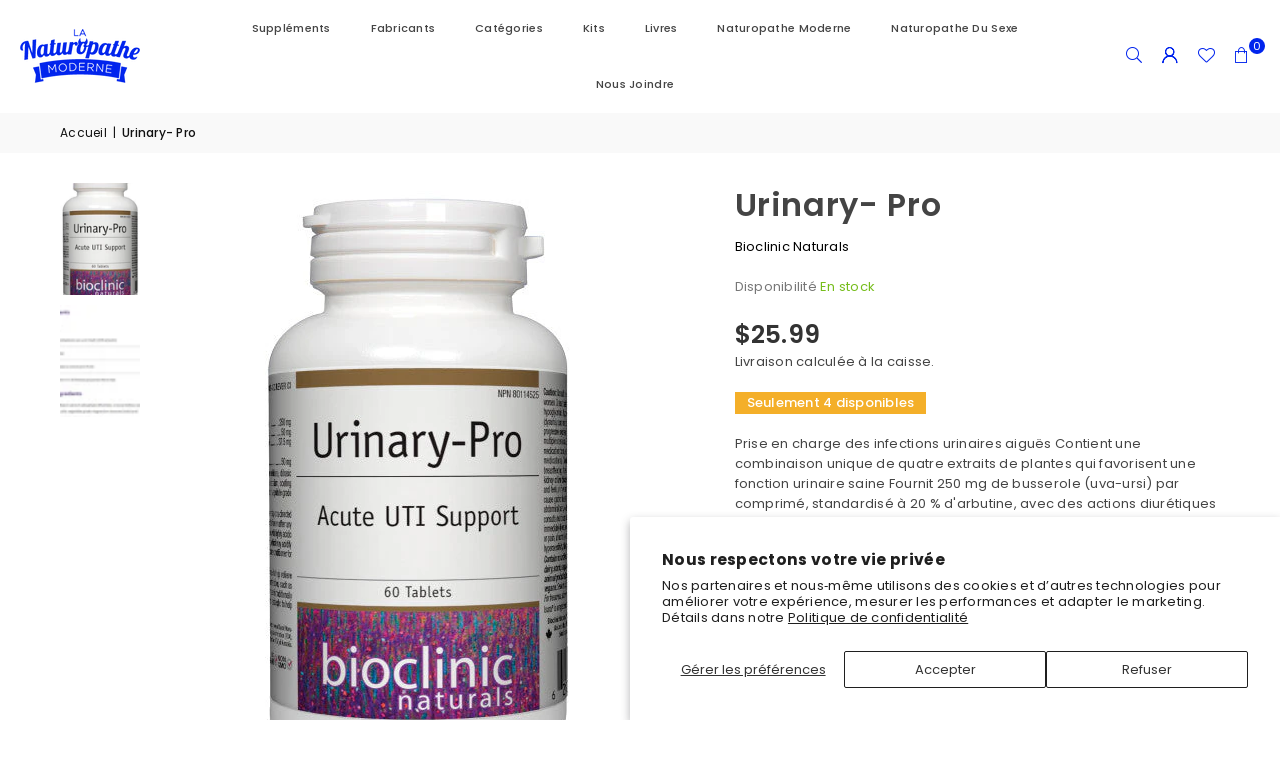

--- FILE ---
content_type: text/html; charset=utf-8
request_url: https://boutique.lanaturopathemoderne.com/products/urinary-pro
body_size: 33001
content:
<!doctype html>
<html class="no-js" lang="fr" ><head><meta charset="utf-8"><meta http-equiv="X-UA-Compatible" content="IE=edge,chrome=1"><meta name="viewport" content="width=device-width, initial-scale=1.0"><meta name="theme-color" content="#000"><meta name="format-detection" content="telephone=no"><link rel="canonical" href="https://boutique.lanaturopathemoderne.com/products/urinary-pro"><link rel="preconnect" href="https://cdn.shopify.com" crossorigin><link rel="dns-prefetch" href="https://boutique.lanaturopathemoderne.com" crossorigin><link rel="dns-prefetch" href="https://lanaturopathemoderne.myshopify.com" crossorigin><link rel="preconnect" href="https://fonts.shopifycdn.com" crossorigin><title>Urinary- Pro &ndash; La Naturopathe Moderne Inc.</title><meta name="description" content="Prise en charge des infections urinaires aiguës Contient une combinaison unique de quatre extraits de plantes qui favorisent une fonction urinaire saine Fournit 250 mg de busserole (uva-ursi) par comprimé, standardisé à 20 % d&#39;arbutine, avec des actions diurétiques et antimicrobiennes Le chlorhydrate de berbérine améli"><!-- /snippets/social-meta-tags.liquid --> <meta name="keywords" content="La Naturopathe Moderne Inc., boutique.lanaturopathemoderne.com" /><meta name="author" content="AdornThemes"><meta property="og:site_name" content="La Naturopathe Moderne Inc."><meta property="og:url" content="https://boutique.lanaturopathemoderne.com/products/urinary-pro"><meta property="og:title" content="Urinary- Pro"><meta property="og:type" content="product"><meta property="og:description" content="Prise en charge des infections urinaires aiguës Contient une combinaison unique de quatre extraits de plantes qui favorisent une fonction urinaire saine Fournit 250 mg de busserole (uva-ursi) par comprimé, standardisé à 20 % d&#39;arbutine, avec des actions diurétiques et antimicrobiennes Le chlorhydrate de berbérine améli"><meta property="og:image" content="http://boutique.lanaturopathemoderne.com/cdn/shop/products/xrc8vsnstt5rpnocly5x.jpg?v=1707841216"><meta property="og:image:secure_url" content="https://boutique.lanaturopathemoderne.com/cdn/shop/products/xrc8vsnstt5rpnocly5x.jpg?v=1707841216"><meta property="og:image:width" content="320"><meta property="og:image:height" content="600"><meta property="og:price:amount" content="25.99"><meta property="og:price:currency" content="CAD"><meta name="twitter:card" content="summary_large_image"><meta name="twitter:title" content="Urinary- Pro"><meta name="twitter:description" content="Prise en charge des infections urinaires aiguës Contient une combinaison unique de quatre extraits de plantes qui favorisent une fonction urinaire saine Fournit 250 mg de busserole (uva-ursi) par comprimé, standardisé à 20 % d&#39;arbutine, avec des actions diurétiques et antimicrobiennes Le chlorhydrate de berbérine améli">
<link rel="preload" as="font" href="//boutique.lanaturopathemoderne.com/cdn/fonts/poppins/poppins_n4.0ba78fa5af9b0e1a374041b3ceaadf0a43b41362.woff2" type="font/woff2" crossorigin><link rel="preload" as="font" href="//boutique.lanaturopathemoderne.com/cdn/fonts/poppins/poppins_n7.56758dcf284489feb014a026f3727f2f20a54626.woff2" type="font/woff2" crossorigin><link rel="preload" as="font" href="//boutique.lanaturopathemoderne.com/cdn/fonts/lato/lato_n4.c3b93d431f0091c8be23185e15c9d1fee1e971c5.woff2" type="font/woff2" crossorigin><link rel="preload" as="font" href="//boutique.lanaturopathemoderne.com/cdn/fonts/lato/lato_n7.900f219bc7337bc57a7a2151983f0a4a4d9d5dcf.woff2" type="font/woff2" crossorigin><link rel="preload" as="font" href="//boutique.lanaturopathemoderne.com/cdn/shop/t/8/assets/adorn-icons.woff2?v=51276908559411956971763654627" type="font/woff2" crossorigin><style type="text/css">:root{--ft1:Poppins,sans-serif;--ft2:Poppins,sans-serif;--ft3:Lato,sans-serif;--site_gutter:15px;--grid_gutter:30px;--grid_gutter_sm:15px; --input_height:38px;--input_height_sm:32px;--error:#d20000}*,::after,::before{box-sizing:border-box}article,aside,details,figcaption,figure,footer,header,hgroup,main,menu,nav,section,summary{display:block}body,button,input,select,textarea{font-family:-apple-system,BlinkMacSystemFont,"Segoe UI","Roboto","Oxygen","Ubuntu","Cantarell","Helvetica Neue",sans-serif;-webkit-font-smoothing:antialiased;-webkit-text-size-adjust:100%}a{background-color:transparent}a,a:after,a:before{transition:all .3s ease-in-out}b,strong{font-weight:700;}em{font-style:italic}small{font-size:80%}sub,sup{font-size:75%;line-height:0;position:relative;vertical-align:baseline}sup{top:-.5em}sub{bottom:-.25em}img{max-width:100%;border:0}button,input,optgroup,select,textarea{color:inherit;font:inherit;margin:0;outline:0}button[disabled],input[disabled]{cursor:default}[type=button]::-moz-focus-inner,[type=reset]::-moz-focus-inner,[type=submit]::-moz-focus-inner,button::-moz-focus-inner{border-style:none;padding:0}[type=button]:-moz-focusring,[type=reset]:-moz-focusring,[type=submit]:-moz-focusring,button:-moz-focusring{outline:1px dotted ButtonText}input[type=email],input[type=number],input[type=password],input[type=search]{-webkit-appearance:none;-moz-appearance:none}table{width:100%;border-collapse:collapse;border-spacing:0}td,th{padding:0}textarea{overflow:auto;-webkit-appearance:none;-moz-appearance:none}[tabindex='-1']:focus{outline:0}a,img{outline:0!important;border:0}[role=button],a,button,input,label,select,textarea{touch-action:manipulation}.fl,.flex{display:flex}.fl1,.flex-item{flex:1}.clearfix::after{content:'';display:table;clear:both}.clear{clear:both}.icon__fallback-text,.v-hidden{position:absolute!important;overflow:hidden;clip:rect(0 0 0 0);height:1px;width:1px;margin:-1px;padding:0;border:0}.visibility-hidden{visibility:hidden}.js-focus-hidden:focus{outline:0}.no-js:not(html),.no-js .js{display:none}.no-js .no-js:not(html){display:block}.skip-link:focus{clip:auto;width:auto;height:auto;margin:0;color:#111;background-color:#fff;padding:10px;opacity:1;z-index:10000;transition:none}blockquote{background:#f8f8f8;font-weight:600;font-size:15px;font-style:normal;text-align:center;padding:0 30px;margin:0}.rte blockquote{padding:25px;margin-bottom:20px}blockquote p+cite{margin-top:7.5px}blockquote cite{display:block;font-size:13px;font-style:inherit}code,pre{font-family:Consolas,monospace;font-size:1em}pre{overflow:auto}.rte:last-child{margin-bottom:0}.rte .h1,.rte .h2,.rte .h3,.rte .h4,.rte .h5,.rte .h6,.rte h1,.rte h2,.rte h3,.rte h4,.rte h5,.rte h6{margin-top:15px;margin-bottom:7.5px}.rte .h1:first-child,.rte .h2:first-child,.rte .h3:first-child,.rte .h4:first-child,.rte .h5:first-child,.rte .h6:first-child,.rte h1:first-child,.rte h2:first-child,.rte h3:first-child,.rte h4:first-child,.rte h5:first-child,.rte h6:first-child{margin-top:0}.rte li{margin-bottom:4px;list-style:inherit}.rte li:last-child{margin-bottom:0}.rte-setting{margin-bottom:11.11111px}.rte-setting:last-child{margin-bottom:0}p:last-child{margin-bottom:0}li{list-style:none}.fine-print{font-size:1.07692em;font-style:italic;margin:20px 0}.txt--minor{font-size:80%}.txt--emphasis{font-style:italic}.icon{display:inline-block;width:20px;height:20px;vertical-align:middle;fill:currentColor}.no-svg .icon{display:none}svg.icon:not(.icon--full-color) circle,svg.icon:not(.icon--full-color) ellipse,svg.icon:not(.icon--full-color) g,svg.icon:not(.icon--full-color) line,svg.icon:not(.icon--full-color) path,svg.icon:not(.icon--full-color) polygon,svg.icon:not(.icon--full-color) polyline,svg.icon:not(.icon--full-color) rect,symbol.icon:not(.icon--full-color) circle,symbol.icon:not(.icon--full-color) ellipse,symbol.icon:not(.icon--full-color) g,symbol.icon:not(.icon--full-color) line,symbol.icon:not(.icon--full-color) path,symbol.icon:not(.icon--full-color) polygon,symbol.icon:not(.icon--full-color) polyline,symbol.icon:not(.icon--full-color) rect{fill:inherit;stroke:inherit}.no-svg .icon__fallback-text{position:static!important;overflow:inherit;clip:none;height:auto;width:auto;margin:0}ol,ul{margin:0;padding:0}ol{list-style:decimal}.list--inline{padding:0;margin:0}.list--inline li{display:inline-block;margin-bottom:0;vertical-align:middle}.rte img{height:auto}.rte table{table-layout:fixed}.rte ol,.rte ul{margin:20px 0 30px 30px}.rte ol.list--inline,.rte ul.list--inline{margin-left:0}.rte ul{list-style:disc outside}.rte ul ul{list-style:circle outside}.rte ul ul ul{list-style:square outside}.rte a:not(.btn){padding-bottom:1px}.tc .rte ol,.tc .rte ul,.tc.rte ol,.tc.rte ul{margin-left:0;list-style-position:inside}.rte__table-wrapper{max-width:100%;overflow:auto;-webkit-overflow-scrolling:touch}svg:not(:root){overflow:hidden}.video-wrapper{position:relative;overflow:hidden;max-width:100%;padding-bottom:56.25%;height:0;height:auto}.video-wrapper iframe{position:absolute;top:0;left:0;width:100%;height:100%}form{margin:0}legend{border:0;padding:0}button,input[type=submit],label[for]{cursor:pointer}input[type=text]{-webkit-appearance:none;-moz-appearance:none}[type=checkbox]+label,[type=radio]+label{display:inline-block;margin-bottom:0}textarea{min-height:100px}input[type=checkbox],input[type=radio]{margin:0 5px 0 0;vertical-align:middle}select::-ms-expand{display:none}.label--hidden{position:absolute;height:0;width:0;margin-bottom:0;overflow:hidden;clip:rect(1px,1px,1px,1px)}.form-vertical input,.form-vertical select,.form-vertical textarea{display:block;width:100%}.form-vertical [type=checkbox],.form-vertical [type=radio]{display:inline-block;width:auto;margin-right:5px}.form-vertical .btn,.form-vertical [type=submit]{display:inline-block;width:auto}.grid--table{display:table;table-layout:fixed;width:100%}.grid--table>.gitem{float:none;display:table-cell;vertical-align:middle}.is-transitioning{display:block!important;visibility:visible!important}.mr0{margin:0 !important;}.pd0{ padding:0 !important;}.db{display:block}.dbi{display:inline-block}.dn, .hidden,.btn.loading .txt {display:none}.of_hidden {overflow:hidden}.pa {position:absolute}.pr {position:relative}.l0 {left: 0;}.t0 {top: 0;}.fw-300{font-weight:300}.fw-400{font-weight:400}.fw-500{font-weight:500}.fw-600{font-weight:600}b,strong,.fw-700{font-weight:700}em, .em{font-style:italic}.tt-u{text-transform:uppercase}.tt-l{text-transform:lowercase}.tt-c{text-transform:capitalize}.tt-n{text-transform:none}.list-bullet,.list-arrow,.list-square,.order-list{padding:0 0 15px 15px;}.list-bullet li {list-style:disc; padding:4px 0; }.list-bullet ul, .list-circle ul, .list-arrow ul, .order-list li {padding-left:15px;}.list-square li {list-style:square; padding:4px 0; } .list-arrow li {list-style:disclosure-closed; padding:4px 0; }.order-list li {list-style:decimal; padding:4px 0; }.tdn {text-decoration:none!important}.tdu {text-decoration:underline}.imgFt{position:absolute;top:0;left:0;width:100%;height:100%;object-fit:cover; object-position:center; }.imgFl { display:block; width:100%; height:auto; }.imgWrapper { display:block; margin:auto; }.autoHt { height:auto; }.bgImg { background-size:cover; background-repeat:no-repeat; background-position:center; }.grid-sizer{width:25%; position:absolute}.w_auto {width:auto!important}.h_auto{height:auto}.w_100{width:100%!important}.h_100{height:100%!important}.pd10 {padding:10px;}.grid{display:flex;flex-wrap:wrap;list-style:none;margin:0 -7.5px }.gitem{flex:0 0 auto;padding-left:7.5px;padding-right:7.5px;width:100%}.col-1,.rwcols-1 .gitem, .wd100{width:100%}.col-2,.rwcols-2 .gitem,.wd50{width:50%}.col-3,.rwcols-3 .gitem,.wd33{width:33.33333%}.col-4,.rwcols-4 .gitem,.wd25{width:25%}.col-5,.rwcols-5 .gitem,.wd20{width:20%}.col-6,.rwcols-6 .gitem,.wd16{width:16.66667%}.col-7,.rwcols-7 .gitem,.wd14{width:14.28571%}.col-8,.rwcols-8 .gitem,.wd12{width:12.5%}.col-9,.rwcols-9 .gitem,.wd11{width:11.11111%}.col-10,.rwcols-10 .gitem,.wd10{width:10%}.wd30{width:30%}.wd37{width:37.5%}.wd40{width:40%}.wd60{width:60%}.wd62{width:62.5%}.wd66{width:66.66667%}.wd70{width:70%}.wd75{width:75%}.wd80{width:80%}.wd83{width:83.33333%}.wd87{width:87.5%}.wd90{width:90%}.wd100{width:100%}.show{display:block!important}.hide{display:none!important}.grid-products{margin:0 -0.0px}.grid-products .gitem{padding-left:0.0px;padding-right:0.0px}.f-row{flex-direction:row}.f-col{flex-direction:column}.f-wrap{flex-wrap:wrap}.f-nowrap{flex-wrap:nowrap}.f-jcs{justify-content:flex-start}.f-jce{justify-content:flex-end}.f-jcc{justify-content:center}.f-jcsb{justify-content:space-between}.f-jcsa{justify-content:space-around}.f-jcse{justify-content:space-evenly}.f-ais{align-items:flex-start}.f-aie{align-items:flex-end}.f-aic{align-items:center}.f-aib{align-items:baseline}.f-aist{align-items:stretch}.f-acs{align-content:flex-start}.f-ace{align-content:flex-end}.f-acc{align-content:center}.f-acsb{align-content:space-between}.f-acsa{align-content:space-around}.f-acst{align-content:stretch}.f-asa{align-self:auto}.f-ass{align-self:flex-start}.f-ase{align-self:flex-end}.f-asc{align-self:center}.f-asb{align-self:baseline}.f-asst{align-self:stretch}.order0{order:0}.order1{order:1}.order2{order:2}.order3{order:3}.tl{text-align:left!important}.tc{text-align:center!important}.tr{text-align:right!important}.m_auto{margin-left:auto;margin-right:auto}.ml_auto{margin-left:auto}.mr_auto{margin-right:auto}.m0{margin:0!important}.mt0{margin-top:0!important}.ml0{margin-left:0!important}.mr0{margin-right:0!important}.mb0{margin-bottom:0!important}.ml5{margin-left:5px}.mt5{margin-top:5px}.mr5{margin-right:5px}.mb5{margin-bottom:5px}.ml10{margin-left:10px}.mt10{margin-top:10px}.mr10{margin-right:10px}.mb10{margin-bottom:10px}.ml15{margin-left:15px}.mt15{margin-top:15px}.mr15{margin-right:15px}.mb15{margin-bottom:15px}.ml20{margin-left:20px}.mt20{margin-top:20px!important}.mr20{margin-right:20px}.mb20{margin-bottom:20px}.ml25{margin-left:25px}.mt25{margin-top:25px}.mr25{margin-right:25px}.mb25{margin-bottom:25px}.ml30{margin-left:30px}.mt30{margin-top:30px}.mr30{margin-right:30px}.mb30{margin-bottom:30px}.mb35{margin-bottom:35px}.mb40{margin-bottom:40px}.mb45{margin-bottom:45px}.mb50{margin-bottom:50px}@media (min-width:768px){.col-md-1{width:100%}.col-md-2,.rwcols-md-2 .gitem,.wd50-md{width:50%}.col-md-3,.rwcols-md-3 .gitem,.wd33-md{width:33.33333%}.col-md-4,.rwcols-md-4 .gitem,.wd25-md{width:25%}.col-md-5,.rwcols-md-5 .gitem,.wd20-md{width:20%}.col-md-6,.rwcols-md-6 .gitem,.wd16-md{width:16.66667%}.col-md-7,.rwcols-md-7 .gitem,.wd14-md{width:14.28571%}.col-md-8,.rwcols-md-8 .gitem,.wd12-md{width:12.5%}.col-md-9,.rwcols-md-9 .gitem,.wd11-md{width:11.11111%}.col-md-10,.rwcols-md-10 .gitem,.wd10-md{width:10%}.wd30-md{width:30%}.wd37-md{width:37.5%}.wd40-md{width:40%}.wd60-md{width:60%}.wd62-md{width:62.5%}.wd66-md{width:66.66667%}.wd70-md{width:70%}.wd75-md{width:75%}.wd80-md{width:80%}.wd83-md{width:83.33333%}.wd87-md{width:87.5%}.wd90-md{width:90%}.tl-md{text-align:left!important}.tc-md{text-align:center!important}.tr-md{text-align:right!important}.f-row-md{flex-direction:row}.f-col-md{flex-direction:column}.f-wrap-md{flex-wrap:wrap}.f-nowrap-md{flex-wrap:nowrap}.f-jcs-md{justify-content:flex-start}.f-jce-md{justify-content:flex-end}.f-jcc-md{justify-content:center}.f-jcsb-md{justify-content:space-between}.f-jcsa-md{justify-content:space-around}.f-jcse-md{justify-content:space-evenly}.f-ais-md{align-items:flex-start}.f-aie-md{align-items:flex-end}.f-aic-md{align-items:center}.f-aib-md{align-items:baseline}.f-aist-md{align-items:stretch}.f-acs-md{align-content:flex-start}.f-ace-md{align-content:flex-end}.f-acc-md{align-content:center}.f-acsb-md{align-content:space-between}.f-acsa-md{align-content:space-around}.f-acst-md{align-content:stretch}.f-asa-md{align-self:auto}.f-ass-md{align-self:flex-start}.f-ase-md{align-self:flex-end}.f-asc-md{align-self:center}.f-asb-md{align-self:baseline}.f-asst-md{align-self:stretch}.mb0-md{margin-bottom:0}.mb5-md{margin-bottom:5px}.mb10-md{margin-bottom:10px}.mb15-md{margin-bottom:15px}.mb20-md{margin-bottom:20px}.mb25-md{margin-bottom:25px}.mb30-md{margin-bottom:30px}.mb35-md{margin-bottom:35px}.mb40-md{margin-bottom:40px}.mb45-md{margin-bottom:45px}.mb50-md{margin-bottom:50px}}@media (min-width:1025px){.grid{margin:0 -15px }.gitem{padding-left:15px;padding-right:15px }.col-lg-1{width:100%}.col-lg-2,.rwcols-lg-2 .gitem,.wd50-lg{width:50%}.col-lg-3,.rwcols-lg-3 .gitem,.wd33-lg{width:33.33333%}.col-lg-4,.rwcols-lg-4 .gitem,.wd25-lg{width:25%}.col-lg-5,.rwcols-lg-5 .gitem,.wd20-lg{width:20%}.col-lg-6,.rwcols-lg-6 .gitem,.wd16-lg{width:16.66667%}.col-lg-7,.rwcols-lg-7 .gitem,.wd14-lg{width:14.28571%}.col-lg-8,.rwcols-lg-8 .gitem,.wd12-lg{width:12.5%}.col-lg-9,.rwcols-lg-9 .gitem,.wd11-lg{width:11.11111%}.col-lg-10,.rwcols-lg-10 .gitem,.wd10-lg{width:10%}.wd30-lg{width:30%}.wd37-lg{width:37.5%}.wd40-lg{width:40%}.wd60-lg{width:60%}.wd62-lg{width:62.5%}.wd66-lg{width:66.66667%}.wd70-lg{width:70%}.wd75-lg{width:75%}.wd80-lg{width:80%}.wd83-lg{width:83.33333%}.wd87-lg{width:87.5%}.wd90-lg{width:90%}.show-lg{display:block!important}.hide-lg{display:none!important}.f-row-lg{flex-direction:row}.f-col-lg{flex-direction:column}.f-wrap-lg{flex-wrap:wrap}.f-nowrap-lg{flex-wrap:nowrap}.tl-lg {text-align:left!important}.tc-lg {text-align:center!important}.tr-lg {text-align:right!important}.grid-products{margin:0 -10.0px}.grid-products .gitem{padding-left:10.0px;padding-right:10.0px}}@media (min-width:1280px){.col-xl-1{width:100%}.col-xl-2,.rwcols-xl-2 .gitem,.wd50-xl{width:50%}.col-xl-3,.rwcols-xl-3 .gitem,.wd33-xl{width:33.33333%}.col-xl-4,.rwcols-xl-4 .gitem,.wd25-xl{width:25%}.col-xl-5,.rwcols-xl-5 .gitem,.wd20-xl{width:20%}.col-xl-6,.rwcols-xl-6 .gitem,.wd16-xl{width:16.66667%}.col-xl-7,.rwcols-xl-7 .gitem,.wd14-xl{width:14.28571%}.col-xl-8,.rwcols-xl-8 .gitem,.wd12-xl{width:12.5%}.col-xl-9,.rwcols-xl-9 .gitem,.wd11-xl{width:11.11111%}.col-xl-10,.rwcols-xl-10 .gitem,.wd10-xl{width:10%}.wd30-xl{width:30%}.wd37-xl{width:37.5%}.wd40-xl{width:40%}.wd60-xl{width:60%}.wd62-xl{width:62.5%}.wd66-xl{width:66.66667%}.wd70-xl{width:70%}.wd75-xl{width:75%}.wd80-xl{width:80%}.wd83-xl{width:83.33333%}.wd87-xl{width:87.5%}.wd90-xl{width:90%}.show-xl{display:block!important}.hide-xl{display:none!important}.f-wrap-xl{flex-wrap:wrap}.f-col-xl{flex-direction:column}.tl-xl {text-align:left!important}.tc-xl {text-align:center!important}.tr-xl {text-align:right!important}}@media only screen and (min-width:768px) and (max-width:1024px){.show-md{display:block!important}.hide-md{display:none!important}}@media only screen and (max-width:767px){.show-sm{display:block!important}.hide-sm{display:none!important}}@font-face{font-family:Adorn-Icons;src:url("//boutique.lanaturopathemoderne.com/cdn/shop/t/8/assets/adorn-icons.woff2?v=51276908559411956971763654627") format('woff2'),url("//boutique.lanaturopathemoderne.com/cdn/shop/t/8/assets/adorn-icons.woff?v=74340402737950993131763654627") format('woff');font-weight:400;font-style:normal;font-display:swap}.at{font:normal normal normal 15px/1 Adorn-Icons;speak:none;text-transform:none;display:inline-block;vertical-align:middle;text-rendering:auto;-webkit-font-smoothing:antialiased;-moz-osx-font-smoothing:grayscale}@font-face {font-family: Poppins;font-weight: 300;font-style: normal;font-display: swap;src: url("//boutique.lanaturopathemoderne.com/cdn/fonts/poppins/poppins_n3.05f58335c3209cce17da4f1f1ab324ebe2982441.woff2") format("woff2"), url("//boutique.lanaturopathemoderne.com/cdn/fonts/poppins/poppins_n3.6971368e1f131d2c8ff8e3a44a36b577fdda3ff5.woff") format("woff");}@font-face {font-family: Poppins;font-weight: 400;font-style: normal;font-display: swap;src: url("//boutique.lanaturopathemoderne.com/cdn/fonts/poppins/poppins_n4.0ba78fa5af9b0e1a374041b3ceaadf0a43b41362.woff2") format("woff2"), url("//boutique.lanaturopathemoderne.com/cdn/fonts/poppins/poppins_n4.214741a72ff2596839fc9760ee7a770386cf16ca.woff") format("woff");}@font-face {font-family: Poppins;font-weight: 500;font-style: normal;font-display: swap;src: url("//boutique.lanaturopathemoderne.com/cdn/fonts/poppins/poppins_n5.ad5b4b72b59a00358afc706450c864c3c8323842.woff2") format("woff2"), url("//boutique.lanaturopathemoderne.com/cdn/fonts/poppins/poppins_n5.33757fdf985af2d24b32fcd84c9a09224d4b2c39.woff") format("woff");}@font-face {font-family: Poppins;font-weight: 600;font-style: normal;font-display: swap;src: url("//boutique.lanaturopathemoderne.com/cdn/fonts/poppins/poppins_n6.aa29d4918bc243723d56b59572e18228ed0786f6.woff2") format("woff2"), url("//boutique.lanaturopathemoderne.com/cdn/fonts/poppins/poppins_n6.5f815d845fe073750885d5b7e619ee00e8111208.woff") format("woff");}@font-face {font-family: Poppins;font-weight: 700;font-style: normal;font-display: swap;src: url("//boutique.lanaturopathemoderne.com/cdn/fonts/poppins/poppins_n7.56758dcf284489feb014a026f3727f2f20a54626.woff2") format("woff2"), url("//boutique.lanaturopathemoderne.com/cdn/fonts/poppins/poppins_n7.f34f55d9b3d3205d2cd6f64955ff4b36f0cfd8da.woff") format("woff");}@font-face {font-family: Lato;font-weight: 300;font-style: normal;font-display: swap;src: url("//boutique.lanaturopathemoderne.com/cdn/fonts/lato/lato_n3.a7080ececf6191f1dd5b0cb021691ca9b855c876.woff2") format("woff2"), url("//boutique.lanaturopathemoderne.com/cdn/fonts/lato/lato_n3.61e34b2ff7341f66543eb08e8c47eef9e1cde558.woff") format("woff");}@font-face {font-family: Lato;font-weight: 400;font-style: normal;font-display: swap;src: url("//boutique.lanaturopathemoderne.com/cdn/fonts/lato/lato_n4.c3b93d431f0091c8be23185e15c9d1fee1e971c5.woff2") format("woff2"), url("//boutique.lanaturopathemoderne.com/cdn/fonts/lato/lato_n4.d5c00c781efb195594fd2fd4ad04f7882949e327.woff") format("woff");}@font-face {font-family: Lato;font-weight: 500;font-style: normal;font-display: swap;src: url("//boutique.lanaturopathemoderne.com/cdn/fonts/lato/lato_n5.b2fec044fbe05725e71d90882e5f3b21dae2efbd.woff2") format("woff2"), url("//boutique.lanaturopathemoderne.com/cdn/fonts/lato/lato_n5.f25a9a5c73ff9372e69074488f99e8ac702b5447.woff") format("woff");}@font-face {font-family: Lato;font-weight: 600;font-style: normal;font-display: swap;src: url("//boutique.lanaturopathemoderne.com/cdn/fonts/lato/lato_n6.38d0e3b23b74a60f769c51d1df73fac96c580d59.woff2") format("woff2"), url("//boutique.lanaturopathemoderne.com/cdn/fonts/lato/lato_n6.3365366161bdcc36a3f97cfbb23954d8c4bf4079.woff") format("woff");}@font-face {font-family: Lato;font-weight: 700;font-style: normal;font-display: swap;src: url("//boutique.lanaturopathemoderne.com/cdn/fonts/lato/lato_n7.900f219bc7337bc57a7a2151983f0a4a4d9d5dcf.woff2") format("woff2"), url("//boutique.lanaturopathemoderne.com/cdn/fonts/lato/lato_n7.a55c60751adcc35be7c4f8a0313f9698598612ee.woff") format("woff");}.page-width { margin:0 auto; padding-left:15px; padding-right:15px; max-width:1300px; }.fullwidth, .breadcrumbs.fullwidth { max-width:100%; padding-left:10px; padding-right:10px; }.template-product .fullwidth.npd .product-single__meta{ padding: 0 20px;}@media only screen and (min-width:766px) { .page-width { padding-left:20px; padding-right:20px; }.fullwidth, .breadcrumbs.fullwidth { padding-left:15px; padding-right:15px; }.template-product .fullwidth.npd:not(.style6) .product-single__meta{ padding-right:30px}}@media only screen and (min-width:1280px){.fullwidth, .breadcrumbs.fullwidth { padding-left:55px; padding-right:55px; }.template-product .fullwidth.npd:not(.style6) .product-single__meta{ padding-right:55px;}}.fullwidth.npd { padding-left:0; padding-right:0; }.fs10 { font-size:10px;}.fs12 { font-size:12px;}.fs14 { font-size:14px;}.fs16 { font-size:16px;}.fs18 { font-size:18px;}.fs20 { font-size:20px;}.fs22 { font-size:22px;}.fs24 { font-size:24px;}.fs26 { font-size:26px;}.fs28 { font-size:28px;}.fs30 { font-size:30px;}</style><link rel="stylesheet" href="//boutique.lanaturopathemoderne.com/cdn/shop/t/8/assets/theme.css?v=132850331021075054281764262784" type="text/css" media="all">    <script src="//boutique.lanaturopathemoderne.com/cdn/shop/t/8/assets/lazysizes.js?v=103082535952790022801763654628" async></script>  <script src="//boutique.lanaturopathemoderne.com/cdn/shop/t/8/assets/jquery.min.js?v=115860211936397945481763654627"defer="defer"></script><script>var theme = {strings:{showMore:"Voir plus",showLess:"Afficher moins"},mlcurrency:false,moneyFormat:"${{amount}}",shopCurrency:"CAD",autoCurrencies:true,CurrencyFormat:'money_format',ajax_cart:true,fixedHeader:true,animation:false,animationMobile:true,searchresult:"Voir tous les résultats",wlAvailable:"Disponible dans la liste de souhaits",rtl:false,};document.documentElement.className = document.documentElement.className.replace('no-js', 'js');        var alpha = "Abcdefghijklmnopqrstuvwxyz".split(""), thm = alpha[0]+alpha[21]+alpha[14]+alpha[13]+alpha[4], shpeml = 'produits@lanaturopathemoderne.com', dmn = window.location.hostname;        window.lazySizesConfig = window.lazySizesConfig || {};window.lazySizesConfig.loadMode = 1;      window.lazySizesConfig.loadHidden = false;        window.shopUrl = 'https://boutique.lanaturopathemoderne.com';      window.routes = {        cart_add_url: '/cart/add',        cart_change_url: '/cart/change',        cart_update_url: '/cart/update',        cart_url: '/cart',        predictive_search_url: '/search/suggest'      };      window.cartStrings = { error:`Erreur`,quantityError:``,discount_already: `Code rabais déjà appliqué`,discount_error: `Ce code rabais ne peut pas être appliqué à votre commande`,discount_ship: `` };      window.variantStrings = {addToCart: `Ajouter au panier`,preOrder: `Pré-commander`,soldOut: `Épuisé`,unavailable: `Non disponible`,unavailable_with_option: `Translation missing: fr.products.product.value_unavailable`,};</script><script src="//boutique.lanaturopathemoderne.com/cdn/shop/t/8/assets/vendor.js?v=175121317203878727231763654628" defer="defer"></script>  
  <script>window.performance && window.performance.mark && window.performance.mark('shopify.content_for_header.start');</script><meta id="shopify-digital-wallet" name="shopify-digital-wallet" content="/25601802336/digital_wallets/dialog">
<link rel="alternate" type="application/json+oembed" href="https://boutique.lanaturopathemoderne.com/products/urinary-pro.oembed">
<script async="async" src="/checkouts/internal/preloads.js?locale=fr-CA"></script>
<script id="shopify-features" type="application/json">{"accessToken":"92d97df2f3979254d0c90667745d56bb","betas":["rich-media-storefront-analytics"],"domain":"boutique.lanaturopathemoderne.com","predictiveSearch":true,"shopId":25601802336,"locale":"fr"}</script>
<script>var Shopify = Shopify || {};
Shopify.shop = "lanaturopathemoderne.myshopify.com";
Shopify.locale = "fr";
Shopify.currency = {"active":"CAD","rate":"1.0"};
Shopify.country = "CA";
Shopify.theme = {"name":"LaNaturopatheModerne_Avone-V5.6.0","id":137579135072,"schema_name":"Avone","schema_version":"5.6.0","theme_store_id":null,"role":"main"};
Shopify.theme.handle = "null";
Shopify.theme.style = {"id":null,"handle":null};
Shopify.cdnHost = "boutique.lanaturopathemoderne.com/cdn";
Shopify.routes = Shopify.routes || {};
Shopify.routes.root = "/";</script>
<script type="module">!function(o){(o.Shopify=o.Shopify||{}).modules=!0}(window);</script>
<script>!function(o){function n(){var o=[];function n(){o.push(Array.prototype.slice.apply(arguments))}return n.q=o,n}var t=o.Shopify=o.Shopify||{};t.loadFeatures=n(),t.autoloadFeatures=n()}(window);</script>
<script id="shop-js-analytics" type="application/json">{"pageType":"product"}</script>
<script defer="defer" async type="module" src="//boutique.lanaturopathemoderne.com/cdn/shopifycloud/shop-js/modules/v2/client.init-shop-cart-sync_BcDpqI9l.fr.esm.js"></script>
<script defer="defer" async type="module" src="//boutique.lanaturopathemoderne.com/cdn/shopifycloud/shop-js/modules/v2/chunk.common_a1Rf5Dlz.esm.js"></script>
<script defer="defer" async type="module" src="//boutique.lanaturopathemoderne.com/cdn/shopifycloud/shop-js/modules/v2/chunk.modal_Djra7sW9.esm.js"></script>
<script type="module">
  await import("//boutique.lanaturopathemoderne.com/cdn/shopifycloud/shop-js/modules/v2/client.init-shop-cart-sync_BcDpqI9l.fr.esm.js");
await import("//boutique.lanaturopathemoderne.com/cdn/shopifycloud/shop-js/modules/v2/chunk.common_a1Rf5Dlz.esm.js");
await import("//boutique.lanaturopathemoderne.com/cdn/shopifycloud/shop-js/modules/v2/chunk.modal_Djra7sW9.esm.js");

  window.Shopify.SignInWithShop?.initShopCartSync?.({"fedCMEnabled":true,"windoidEnabled":true});

</script>
<script id="__st">var __st={"a":25601802336,"offset":-18000,"reqid":"c29b4305-a4c2-4ca9-b3b1-6000c0eb1ca4-1769136800","pageurl":"boutique.lanaturopathemoderne.com\/products\/urinary-pro","u":"a68b4ca4b798","p":"product","rtyp":"product","rid":6853830410336};</script>
<script>window.ShopifyPaypalV4VisibilityTracking = true;</script>
<script id="captcha-bootstrap">!function(){'use strict';const t='contact',e='account',n='new_comment',o=[[t,t],['blogs',n],['comments',n],[t,'customer']],c=[[e,'customer_login'],[e,'guest_login'],[e,'recover_customer_password'],[e,'create_customer']],r=t=>t.map((([t,e])=>`form[action*='/${t}']:not([data-nocaptcha='true']) input[name='form_type'][value='${e}']`)).join(','),a=t=>()=>t?[...document.querySelectorAll(t)].map((t=>t.form)):[];function s(){const t=[...o],e=r(t);return a(e)}const i='password',u='form_key',d=['recaptcha-v3-token','g-recaptcha-response','h-captcha-response',i],f=()=>{try{return window.sessionStorage}catch{return}},m='__shopify_v',_=t=>t.elements[u];function p(t,e,n=!1){try{const o=window.sessionStorage,c=JSON.parse(o.getItem(e)),{data:r}=function(t){const{data:e,action:n}=t;return t[m]||n?{data:e,action:n}:{data:t,action:n}}(c);for(const[e,n]of Object.entries(r))t.elements[e]&&(t.elements[e].value=n);n&&o.removeItem(e)}catch(o){console.error('form repopulation failed',{error:o})}}const l='form_type',E='cptcha';function T(t){t.dataset[E]=!0}const w=window,h=w.document,L='Shopify',v='ce_forms',y='captcha';let A=!1;((t,e)=>{const n=(g='f06e6c50-85a8-45c8-87d0-21a2b65856fe',I='https://cdn.shopify.com/shopifycloud/storefront-forms-hcaptcha/ce_storefront_forms_captcha_hcaptcha.v1.5.2.iife.js',D={infoText:'Protégé par hCaptcha',privacyText:'Confidentialité',termsText:'Conditions'},(t,e,n)=>{const o=w[L][v],c=o.bindForm;if(c)return c(t,g,e,D).then(n);var r;o.q.push([[t,g,e,D],n]),r=I,A||(h.body.append(Object.assign(h.createElement('script'),{id:'captcha-provider',async:!0,src:r})),A=!0)});var g,I,D;w[L]=w[L]||{},w[L][v]=w[L][v]||{},w[L][v].q=[],w[L][y]=w[L][y]||{},w[L][y].protect=function(t,e){n(t,void 0,e),T(t)},Object.freeze(w[L][y]),function(t,e,n,w,h,L){const[v,y,A,g]=function(t,e,n){const i=e?o:[],u=t?c:[],d=[...i,...u],f=r(d),m=r(i),_=r(d.filter((([t,e])=>n.includes(e))));return[a(f),a(m),a(_),s()]}(w,h,L),I=t=>{const e=t.target;return e instanceof HTMLFormElement?e:e&&e.form},D=t=>v().includes(t);t.addEventListener('submit',(t=>{const e=I(t);if(!e)return;const n=D(e)&&!e.dataset.hcaptchaBound&&!e.dataset.recaptchaBound,o=_(e),c=g().includes(e)&&(!o||!o.value);(n||c)&&t.preventDefault(),c&&!n&&(function(t){try{if(!f())return;!function(t){const e=f();if(!e)return;const n=_(t);if(!n)return;const o=n.value;o&&e.removeItem(o)}(t);const e=Array.from(Array(32),(()=>Math.random().toString(36)[2])).join('');!function(t,e){_(t)||t.append(Object.assign(document.createElement('input'),{type:'hidden',name:u})),t.elements[u].value=e}(t,e),function(t,e){const n=f();if(!n)return;const o=[...t.querySelectorAll(`input[type='${i}']`)].map((({name:t})=>t)),c=[...d,...o],r={};for(const[a,s]of new FormData(t).entries())c.includes(a)||(r[a]=s);n.setItem(e,JSON.stringify({[m]:1,action:t.action,data:r}))}(t,e)}catch(e){console.error('failed to persist form',e)}}(e),e.submit())}));const S=(t,e)=>{t&&!t.dataset[E]&&(n(t,e.some((e=>e===t))),T(t))};for(const o of['focusin','change'])t.addEventListener(o,(t=>{const e=I(t);D(e)&&S(e,y())}));const B=e.get('form_key'),M=e.get(l),P=B&&M;t.addEventListener('DOMContentLoaded',(()=>{const t=y();if(P)for(const e of t)e.elements[l].value===M&&p(e,B);[...new Set([...A(),...v().filter((t=>'true'===t.dataset.shopifyCaptcha))])].forEach((e=>S(e,t)))}))}(h,new URLSearchParams(w.location.search),n,t,e,['guest_login'])})(!0,!0)}();</script>
<script integrity="sha256-4kQ18oKyAcykRKYeNunJcIwy7WH5gtpwJnB7kiuLZ1E=" data-source-attribution="shopify.loadfeatures" defer="defer" src="//boutique.lanaturopathemoderne.com/cdn/shopifycloud/storefront/assets/storefront/load_feature-a0a9edcb.js" crossorigin="anonymous"></script>
<script data-source-attribution="shopify.dynamic_checkout.dynamic.init">var Shopify=Shopify||{};Shopify.PaymentButton=Shopify.PaymentButton||{isStorefrontPortableWallets:!0,init:function(){window.Shopify.PaymentButton.init=function(){};var t=document.createElement("script");t.src="https://boutique.lanaturopathemoderne.com/cdn/shopifycloud/portable-wallets/latest/portable-wallets.fr.js",t.type="module",document.head.appendChild(t)}};
</script>
<script data-source-attribution="shopify.dynamic_checkout.buyer_consent">
  function portableWalletsHideBuyerConsent(e){var t=document.getElementById("shopify-buyer-consent"),n=document.getElementById("shopify-subscription-policy-button");t&&n&&(t.classList.add("hidden"),t.setAttribute("aria-hidden","true"),n.removeEventListener("click",e))}function portableWalletsShowBuyerConsent(e){var t=document.getElementById("shopify-buyer-consent"),n=document.getElementById("shopify-subscription-policy-button");t&&n&&(t.classList.remove("hidden"),t.removeAttribute("aria-hidden"),n.addEventListener("click",e))}window.Shopify?.PaymentButton&&(window.Shopify.PaymentButton.hideBuyerConsent=portableWalletsHideBuyerConsent,window.Shopify.PaymentButton.showBuyerConsent=portableWalletsShowBuyerConsent);
</script>
<script>
  function portableWalletsCleanup(e){e&&e.src&&console.error("Failed to load portable wallets script "+e.src);var t=document.querySelectorAll("shopify-accelerated-checkout .shopify-payment-button__skeleton, shopify-accelerated-checkout-cart .wallet-cart-button__skeleton"),e=document.getElementById("shopify-buyer-consent");for(let e=0;e<t.length;e++)t[e].remove();e&&e.remove()}function portableWalletsNotLoadedAsModule(e){e instanceof ErrorEvent&&"string"==typeof e.message&&e.message.includes("import.meta")&&"string"==typeof e.filename&&e.filename.includes("portable-wallets")&&(window.removeEventListener("error",portableWalletsNotLoadedAsModule),window.Shopify.PaymentButton.failedToLoad=e,"loading"===document.readyState?document.addEventListener("DOMContentLoaded",window.Shopify.PaymentButton.init):window.Shopify.PaymentButton.init())}window.addEventListener("error",portableWalletsNotLoadedAsModule);
</script>

<script type="module" src="https://boutique.lanaturopathemoderne.com/cdn/shopifycloud/portable-wallets/latest/portable-wallets.fr.js" onError="portableWalletsCleanup(this)" crossorigin="anonymous"></script>
<script nomodule>
  document.addEventListener("DOMContentLoaded", portableWalletsCleanup);
</script>

<script id='scb4127' type='text/javascript' async='' src='https://boutique.lanaturopathemoderne.com/cdn/shopifycloud/privacy-banner/storefront-banner.js'></script><link id="shopify-accelerated-checkout-styles" rel="stylesheet" media="screen" href="https://boutique.lanaturopathemoderne.com/cdn/shopifycloud/portable-wallets/latest/accelerated-checkout-backwards-compat.css" crossorigin="anonymous">
<style id="shopify-accelerated-checkout-cart">
        #shopify-buyer-consent {
  margin-top: 1em;
  display: inline-block;
  width: 100%;
}

#shopify-buyer-consent.hidden {
  display: none;
}

#shopify-subscription-policy-button {
  background: none;
  border: none;
  padding: 0;
  text-decoration: underline;
  font-size: inherit;
  cursor: pointer;
}

#shopify-subscription-policy-button::before {
  box-shadow: none;
}

      </style>

<script>window.performance && window.performance.mark && window.performance.mark('shopify.content_for_header.end');</script>
<link href="https://monorail-edge.shopifysvc.com" rel="dns-prefetch">
<script>(function(){if ("sendBeacon" in navigator && "performance" in window) {try {var session_token_from_headers = performance.getEntriesByType('navigation')[0].serverTiming.find(x => x.name == '_s').description;} catch {var session_token_from_headers = undefined;}var session_cookie_matches = document.cookie.match(/_shopify_s=([^;]*)/);var session_token_from_cookie = session_cookie_matches && session_cookie_matches.length === 2 ? session_cookie_matches[1] : "";var session_token = session_token_from_headers || session_token_from_cookie || "";function handle_abandonment_event(e) {var entries = performance.getEntries().filter(function(entry) {return /monorail-edge.shopifysvc.com/.test(entry.name);});if (!window.abandonment_tracked && entries.length === 0) {window.abandonment_tracked = true;var currentMs = Date.now();var navigation_start = performance.timing.navigationStart;var payload = {shop_id: 25601802336,url: window.location.href,navigation_start,duration: currentMs - navigation_start,session_token,page_type: "product"};window.navigator.sendBeacon("https://monorail-edge.shopifysvc.com/v1/produce", JSON.stringify({schema_id: "online_store_buyer_site_abandonment/1.1",payload: payload,metadata: {event_created_at_ms: currentMs,event_sent_at_ms: currentMs}}));}}window.addEventListener('pagehide', handle_abandonment_event);}}());</script>
<script id="web-pixels-manager-setup">(function e(e,d,r,n,o){if(void 0===o&&(o={}),!Boolean(null===(a=null===(i=window.Shopify)||void 0===i?void 0:i.analytics)||void 0===a?void 0:a.replayQueue)){var i,a;window.Shopify=window.Shopify||{};var t=window.Shopify;t.analytics=t.analytics||{};var s=t.analytics;s.replayQueue=[],s.publish=function(e,d,r){return s.replayQueue.push([e,d,r]),!0};try{self.performance.mark("wpm:start")}catch(e){}var l=function(){var e={modern:/Edge?\/(1{2}[4-9]|1[2-9]\d|[2-9]\d{2}|\d{4,})\.\d+(\.\d+|)|Firefox\/(1{2}[4-9]|1[2-9]\d|[2-9]\d{2}|\d{4,})\.\d+(\.\d+|)|Chrom(ium|e)\/(9{2}|\d{3,})\.\d+(\.\d+|)|(Maci|X1{2}).+ Version\/(15\.\d+|(1[6-9]|[2-9]\d|\d{3,})\.\d+)([,.]\d+|)( \(\w+\)|)( Mobile\/\w+|) Safari\/|Chrome.+OPR\/(9{2}|\d{3,})\.\d+\.\d+|(CPU[ +]OS|iPhone[ +]OS|CPU[ +]iPhone|CPU IPhone OS|CPU iPad OS)[ +]+(15[._]\d+|(1[6-9]|[2-9]\d|\d{3,})[._]\d+)([._]\d+|)|Android:?[ /-](13[3-9]|1[4-9]\d|[2-9]\d{2}|\d{4,})(\.\d+|)(\.\d+|)|Android.+Firefox\/(13[5-9]|1[4-9]\d|[2-9]\d{2}|\d{4,})\.\d+(\.\d+|)|Android.+Chrom(ium|e)\/(13[3-9]|1[4-9]\d|[2-9]\d{2}|\d{4,})\.\d+(\.\d+|)|SamsungBrowser\/([2-9]\d|\d{3,})\.\d+/,legacy:/Edge?\/(1[6-9]|[2-9]\d|\d{3,})\.\d+(\.\d+|)|Firefox\/(5[4-9]|[6-9]\d|\d{3,})\.\d+(\.\d+|)|Chrom(ium|e)\/(5[1-9]|[6-9]\d|\d{3,})\.\d+(\.\d+|)([\d.]+$|.*Safari\/(?![\d.]+ Edge\/[\d.]+$))|(Maci|X1{2}).+ Version\/(10\.\d+|(1[1-9]|[2-9]\d|\d{3,})\.\d+)([,.]\d+|)( \(\w+\)|)( Mobile\/\w+|) Safari\/|Chrome.+OPR\/(3[89]|[4-9]\d|\d{3,})\.\d+\.\d+|(CPU[ +]OS|iPhone[ +]OS|CPU[ +]iPhone|CPU IPhone OS|CPU iPad OS)[ +]+(10[._]\d+|(1[1-9]|[2-9]\d|\d{3,})[._]\d+)([._]\d+|)|Android:?[ /-](13[3-9]|1[4-9]\d|[2-9]\d{2}|\d{4,})(\.\d+|)(\.\d+|)|Mobile Safari.+OPR\/([89]\d|\d{3,})\.\d+\.\d+|Android.+Firefox\/(13[5-9]|1[4-9]\d|[2-9]\d{2}|\d{4,})\.\d+(\.\d+|)|Android.+Chrom(ium|e)\/(13[3-9]|1[4-9]\d|[2-9]\d{2}|\d{4,})\.\d+(\.\d+|)|Android.+(UC? ?Browser|UCWEB|U3)[ /]?(15\.([5-9]|\d{2,})|(1[6-9]|[2-9]\d|\d{3,})\.\d+)\.\d+|SamsungBrowser\/(5\.\d+|([6-9]|\d{2,})\.\d+)|Android.+MQ{2}Browser\/(14(\.(9|\d{2,})|)|(1[5-9]|[2-9]\d|\d{3,})(\.\d+|))(\.\d+|)|K[Aa][Ii]OS\/(3\.\d+|([4-9]|\d{2,})\.\d+)(\.\d+|)/},d=e.modern,r=e.legacy,n=navigator.userAgent;return n.match(d)?"modern":n.match(r)?"legacy":"unknown"}(),u="modern"===l?"modern":"legacy",c=(null!=n?n:{modern:"",legacy:""})[u],f=function(e){return[e.baseUrl,"/wpm","/b",e.hashVersion,"modern"===e.buildTarget?"m":"l",".js"].join("")}({baseUrl:d,hashVersion:r,buildTarget:u}),m=function(e){var d=e.version,r=e.bundleTarget,n=e.surface,o=e.pageUrl,i=e.monorailEndpoint;return{emit:function(e){var a=e.status,t=e.errorMsg,s=(new Date).getTime(),l=JSON.stringify({metadata:{event_sent_at_ms:s},events:[{schema_id:"web_pixels_manager_load/3.1",payload:{version:d,bundle_target:r,page_url:o,status:a,surface:n,error_msg:t},metadata:{event_created_at_ms:s}}]});if(!i)return console&&console.warn&&console.warn("[Web Pixels Manager] No Monorail endpoint provided, skipping logging."),!1;try{return self.navigator.sendBeacon.bind(self.navigator)(i,l)}catch(e){}var u=new XMLHttpRequest;try{return u.open("POST",i,!0),u.setRequestHeader("Content-Type","text/plain"),u.send(l),!0}catch(e){return console&&console.warn&&console.warn("[Web Pixels Manager] Got an unhandled error while logging to Monorail."),!1}}}}({version:r,bundleTarget:l,surface:e.surface,pageUrl:self.location.href,monorailEndpoint:e.monorailEndpoint});try{o.browserTarget=l,function(e){var d=e.src,r=e.async,n=void 0===r||r,o=e.onload,i=e.onerror,a=e.sri,t=e.scriptDataAttributes,s=void 0===t?{}:t,l=document.createElement("script"),u=document.querySelector("head"),c=document.querySelector("body");if(l.async=n,l.src=d,a&&(l.integrity=a,l.crossOrigin="anonymous"),s)for(var f in s)if(Object.prototype.hasOwnProperty.call(s,f))try{l.dataset[f]=s[f]}catch(e){}if(o&&l.addEventListener("load",o),i&&l.addEventListener("error",i),u)u.appendChild(l);else{if(!c)throw new Error("Did not find a head or body element to append the script");c.appendChild(l)}}({src:f,async:!0,onload:function(){if(!function(){var e,d;return Boolean(null===(d=null===(e=window.Shopify)||void 0===e?void 0:e.analytics)||void 0===d?void 0:d.initialized)}()){var d=window.webPixelsManager.init(e)||void 0;if(d){var r=window.Shopify.analytics;r.replayQueue.forEach((function(e){var r=e[0],n=e[1],o=e[2];d.publishCustomEvent(r,n,o)})),r.replayQueue=[],r.publish=d.publishCustomEvent,r.visitor=d.visitor,r.initialized=!0}}},onerror:function(){return m.emit({status:"failed",errorMsg:"".concat(f," has failed to load")})},sri:function(e){var d=/^sha384-[A-Za-z0-9+/=]+$/;return"string"==typeof e&&d.test(e)}(c)?c:"",scriptDataAttributes:o}),m.emit({status:"loading"})}catch(e){m.emit({status:"failed",errorMsg:(null==e?void 0:e.message)||"Unknown error"})}}})({shopId: 25601802336,storefrontBaseUrl: "https://boutique.lanaturopathemoderne.com",extensionsBaseUrl: "https://extensions.shopifycdn.com/cdn/shopifycloud/web-pixels-manager",monorailEndpoint: "https://monorail-edge.shopifysvc.com/unstable/produce_batch",surface: "storefront-renderer",enabledBetaFlags: ["2dca8a86"],webPixelsConfigList: [{"id":"shopify-app-pixel","configuration":"{}","eventPayloadVersion":"v1","runtimeContext":"STRICT","scriptVersion":"0450","apiClientId":"shopify-pixel","type":"APP","privacyPurposes":["ANALYTICS","MARKETING"]},{"id":"shopify-custom-pixel","eventPayloadVersion":"v1","runtimeContext":"LAX","scriptVersion":"0450","apiClientId":"shopify-pixel","type":"CUSTOM","privacyPurposes":["ANALYTICS","MARKETING"]}],isMerchantRequest: false,initData: {"shop":{"name":"La Naturopathe Moderne Inc.","paymentSettings":{"currencyCode":"CAD"},"myshopifyDomain":"lanaturopathemoderne.myshopify.com","countryCode":"CA","storefrontUrl":"https:\/\/boutique.lanaturopathemoderne.com"},"customer":null,"cart":null,"checkout":null,"productVariants":[{"price":{"amount":25.99,"currencyCode":"CAD"},"product":{"title":"Urinary- Pro","vendor":"Bioclinic Naturals","id":"6853830410336","untranslatedTitle":"Urinary- Pro","url":"\/products\/urinary-pro","type":""},"id":"40262678937696","image":{"src":"\/\/boutique.lanaturopathemoderne.com\/cdn\/shop\/products\/xrc8vsnstt5rpnocly5x.jpg?v=1707841216"},"sku":"urinary-pro-bioclinic-naturals-60c","title":"60 Comprimés","untranslatedTitle":"60 Comprimés"}],"purchasingCompany":null},},"https://boutique.lanaturopathemoderne.com/cdn","fcfee988w5aeb613cpc8e4bc33m6693e112",{"modern":"","legacy":""},{"shopId":"25601802336","storefrontBaseUrl":"https:\/\/boutique.lanaturopathemoderne.com","extensionBaseUrl":"https:\/\/extensions.shopifycdn.com\/cdn\/shopifycloud\/web-pixels-manager","surface":"storefront-renderer","enabledBetaFlags":"[\"2dca8a86\"]","isMerchantRequest":"false","hashVersion":"fcfee988w5aeb613cpc8e4bc33m6693e112","publish":"custom","events":"[[\"page_viewed\",{}],[\"product_viewed\",{\"productVariant\":{\"price\":{\"amount\":25.99,\"currencyCode\":\"CAD\"},\"product\":{\"title\":\"Urinary- Pro\",\"vendor\":\"Bioclinic Naturals\",\"id\":\"6853830410336\",\"untranslatedTitle\":\"Urinary- Pro\",\"url\":\"\/products\/urinary-pro\",\"type\":\"\"},\"id\":\"40262678937696\",\"image\":{\"src\":\"\/\/boutique.lanaturopathemoderne.com\/cdn\/shop\/products\/xrc8vsnstt5rpnocly5x.jpg?v=1707841216\"},\"sku\":\"urinary-pro-bioclinic-naturals-60c\",\"title\":\"60 Comprimés\",\"untranslatedTitle\":\"60 Comprimés\"}}]]"});</script><script>
  window.ShopifyAnalytics = window.ShopifyAnalytics || {};
  window.ShopifyAnalytics.meta = window.ShopifyAnalytics.meta || {};
  window.ShopifyAnalytics.meta.currency = 'CAD';
  var meta = {"product":{"id":6853830410336,"gid":"gid:\/\/shopify\/Product\/6853830410336","vendor":"Bioclinic Naturals","type":"","handle":"urinary-pro","variants":[{"id":40262678937696,"price":2599,"name":"Urinary- Pro - 60 Comprimés","public_title":"60 Comprimés","sku":"urinary-pro-bioclinic-naturals-60c"}],"remote":false},"page":{"pageType":"product","resourceType":"product","resourceId":6853830410336,"requestId":"c29b4305-a4c2-4ca9-b3b1-6000c0eb1ca4-1769136800"}};
  for (var attr in meta) {
    window.ShopifyAnalytics.meta[attr] = meta[attr];
  }
</script>
<script class="analytics">
  (function () {
    var customDocumentWrite = function(content) {
      var jquery = null;

      if (window.jQuery) {
        jquery = window.jQuery;
      } else if (window.Checkout && window.Checkout.$) {
        jquery = window.Checkout.$;
      }

      if (jquery) {
        jquery('body').append(content);
      }
    };

    var hasLoggedConversion = function(token) {
      if (token) {
        return document.cookie.indexOf('loggedConversion=' + token) !== -1;
      }
      return false;
    }

    var setCookieIfConversion = function(token) {
      if (token) {
        var twoMonthsFromNow = new Date(Date.now());
        twoMonthsFromNow.setMonth(twoMonthsFromNow.getMonth() + 2);

        document.cookie = 'loggedConversion=' + token + '; expires=' + twoMonthsFromNow;
      }
    }

    var trekkie = window.ShopifyAnalytics.lib = window.trekkie = window.trekkie || [];
    if (trekkie.integrations) {
      return;
    }
    trekkie.methods = [
      'identify',
      'page',
      'ready',
      'track',
      'trackForm',
      'trackLink'
    ];
    trekkie.factory = function(method) {
      return function() {
        var args = Array.prototype.slice.call(arguments);
        args.unshift(method);
        trekkie.push(args);
        return trekkie;
      };
    };
    for (var i = 0; i < trekkie.methods.length; i++) {
      var key = trekkie.methods[i];
      trekkie[key] = trekkie.factory(key);
    }
    trekkie.load = function(config) {
      trekkie.config = config || {};
      trekkie.config.initialDocumentCookie = document.cookie;
      var first = document.getElementsByTagName('script')[0];
      var script = document.createElement('script');
      script.type = 'text/javascript';
      script.onerror = function(e) {
        var scriptFallback = document.createElement('script');
        scriptFallback.type = 'text/javascript';
        scriptFallback.onerror = function(error) {
                var Monorail = {
      produce: function produce(monorailDomain, schemaId, payload) {
        var currentMs = new Date().getTime();
        var event = {
          schema_id: schemaId,
          payload: payload,
          metadata: {
            event_created_at_ms: currentMs,
            event_sent_at_ms: currentMs
          }
        };
        return Monorail.sendRequest("https://" + monorailDomain + "/v1/produce", JSON.stringify(event));
      },
      sendRequest: function sendRequest(endpointUrl, payload) {
        // Try the sendBeacon API
        if (window && window.navigator && typeof window.navigator.sendBeacon === 'function' && typeof window.Blob === 'function' && !Monorail.isIos12()) {
          var blobData = new window.Blob([payload], {
            type: 'text/plain'
          });

          if (window.navigator.sendBeacon(endpointUrl, blobData)) {
            return true;
          } // sendBeacon was not successful

        } // XHR beacon

        var xhr = new XMLHttpRequest();

        try {
          xhr.open('POST', endpointUrl);
          xhr.setRequestHeader('Content-Type', 'text/plain');
          xhr.send(payload);
        } catch (e) {
          console.log(e);
        }

        return false;
      },
      isIos12: function isIos12() {
        return window.navigator.userAgent.lastIndexOf('iPhone; CPU iPhone OS 12_') !== -1 || window.navigator.userAgent.lastIndexOf('iPad; CPU OS 12_') !== -1;
      }
    };
    Monorail.produce('monorail-edge.shopifysvc.com',
      'trekkie_storefront_load_errors/1.1',
      {shop_id: 25601802336,
      theme_id: 137579135072,
      app_name: "storefront",
      context_url: window.location.href,
      source_url: "//boutique.lanaturopathemoderne.com/cdn/s/trekkie.storefront.8d95595f799fbf7e1d32231b9a28fd43b70c67d3.min.js"});

        };
        scriptFallback.async = true;
        scriptFallback.src = '//boutique.lanaturopathemoderne.com/cdn/s/trekkie.storefront.8d95595f799fbf7e1d32231b9a28fd43b70c67d3.min.js';
        first.parentNode.insertBefore(scriptFallback, first);
      };
      script.async = true;
      script.src = '//boutique.lanaturopathemoderne.com/cdn/s/trekkie.storefront.8d95595f799fbf7e1d32231b9a28fd43b70c67d3.min.js';
      first.parentNode.insertBefore(script, first);
    };
    trekkie.load(
      {"Trekkie":{"appName":"storefront","development":false,"defaultAttributes":{"shopId":25601802336,"isMerchantRequest":null,"themeId":137579135072,"themeCityHash":"2648740674157248480","contentLanguage":"fr","currency":"CAD","eventMetadataId":"495c9754-639d-46d0-bbe5-8fdbe4c4f06a"},"isServerSideCookieWritingEnabled":true,"monorailRegion":"shop_domain","enabledBetaFlags":["65f19447"]},"Session Attribution":{},"S2S":{"facebookCapiEnabled":false,"source":"trekkie-storefront-renderer","apiClientId":580111}}
    );

    var loaded = false;
    trekkie.ready(function() {
      if (loaded) return;
      loaded = true;

      window.ShopifyAnalytics.lib = window.trekkie;

      var originalDocumentWrite = document.write;
      document.write = customDocumentWrite;
      try { window.ShopifyAnalytics.merchantGoogleAnalytics.call(this); } catch(error) {};
      document.write = originalDocumentWrite;

      window.ShopifyAnalytics.lib.page(null,{"pageType":"product","resourceType":"product","resourceId":6853830410336,"requestId":"c29b4305-a4c2-4ca9-b3b1-6000c0eb1ca4-1769136800","shopifyEmitted":true});

      var match = window.location.pathname.match(/checkouts\/(.+)\/(thank_you|post_purchase)/)
      var token = match? match[1]: undefined;
      if (!hasLoggedConversion(token)) {
        setCookieIfConversion(token);
        window.ShopifyAnalytics.lib.track("Viewed Product",{"currency":"CAD","variantId":40262678937696,"productId":6853830410336,"productGid":"gid:\/\/shopify\/Product\/6853830410336","name":"Urinary- Pro - 60 Comprimés","price":"25.99","sku":"urinary-pro-bioclinic-naturals-60c","brand":"Bioclinic Naturals","variant":"60 Comprimés","category":"","nonInteraction":true,"remote":false},undefined,undefined,{"shopifyEmitted":true});
      window.ShopifyAnalytics.lib.track("monorail:\/\/trekkie_storefront_viewed_product\/1.1",{"currency":"CAD","variantId":40262678937696,"productId":6853830410336,"productGid":"gid:\/\/shopify\/Product\/6853830410336","name":"Urinary- Pro - 60 Comprimés","price":"25.99","sku":"urinary-pro-bioclinic-naturals-60c","brand":"Bioclinic Naturals","variant":"60 Comprimés","category":"","nonInteraction":true,"remote":false,"referer":"https:\/\/boutique.lanaturopathemoderne.com\/products\/urinary-pro"});
      }
    });


        var eventsListenerScript = document.createElement('script');
        eventsListenerScript.async = true;
        eventsListenerScript.src = "//boutique.lanaturopathemoderne.com/cdn/shopifycloud/storefront/assets/shop_events_listener-3da45d37.js";
        document.getElementsByTagName('head')[0].appendChild(eventsListenerScript);

})();</script>
<script
  defer
  src="https://boutique.lanaturopathemoderne.com/cdn/shopifycloud/perf-kit/shopify-perf-kit-3.0.4.min.js"
  data-application="storefront-renderer"
  data-shop-id="25601802336"
  data-render-region="gcp-us-central1"
  data-page-type="product"
  data-theme-instance-id="137579135072"
  data-theme-name="Avone"
  data-theme-version="5.6.0"
  data-monorail-region="shop_domain"
  data-resource-timing-sampling-rate="10"
  data-shs="true"
  data-shs-beacon="true"
  data-shs-export-with-fetch="true"
  data-shs-logs-sample-rate="1"
  data-shs-beacon-endpoint="https://boutique.lanaturopathemoderne.com/api/collect"
></script>
</head>
<body id="urinary-pro" class="template-product "><div id="header" data-section-id="header" data-section-type="header-section" ><header class="site-header fl f-aic left page-width"><div class="mobile-nav hide-lg"><a href="#" class="hdicon js-mobile-nav-toggle open" title=""><i class="at at-bars-l" aria-hidden="true"></i></a><a href="/search" class="hdicon searchIco" title="Chercher"><i class="at at-search-l"></i></a></div><div class="header-logo"><a href="/" class="header-logo-link"><img src="//boutique.lanaturopathemoderne.com/cdn/shop/files/LaNaturopatheModerne_Logo_440x_b53b6bb8-8da2-4ddc-af47-b11e98ca03d8_120x.png?v=1698075531" width="120" height="53" alt="La Naturopathe Moderne Inc." srcset="//boutique.lanaturopathemoderne.com/cdn/shop/files/LaNaturopatheModerne_Logo_440x_b53b6bb8-8da2-4ddc-af47-b11e98ca03d8_120x.png?v=1698075531 1x, //boutique.lanaturopathemoderne.com/cdn/shop/files/LaNaturopatheModerne_Logo_440x_b53b6bb8-8da2-4ddc-af47-b11e98ca03d8_120x@2x.png?v=1698075531 2x"></a></div><div id="shopify-section-navigation" class="shopify-section hide-sm hide-md"><ul id="siteNav" class="siteNavigation tc" data-section-id="site-navigation" data-section-type="site-navigation"><li class="lvl1" ><a href="/collections/all" >Suppléments</a></li><li class="lvl1 parent megamenu"style="--img_rad:0px" ><a href="#" >Fabricants</a><div class="megamenu style1 flex f-ais mmfull"><ul class="grid rwcols-4 flex-item mmWrapper"><li class="gitem lvl-1"><a href="#" class="site-nav lvl-1">#-D</a><ul class="subLinks"><li class="lvl-2"><a href="/collections/5star4mula" class="site-nav lvl-2">5star4mula</a></li><li class="lvl-2"><a href="/collections/algae-cal" class="site-nav lvl-2">Algae Cal</a></li><li class="lvl-2"><a href="/collections/alpha-science-laboratories" class="site-nav lvl-2">Alpha Science Laboratories</a></li><li class="lvl-2"><a href="/collections/alphavet-science" class="site-nav lvl-2">AlphaVet Science</a></li><li class="lvl-2"><a href="/collections/alterra" class="site-nav lvl-2">Alterra</a></li><li class="lvl-2"><a href="/collections/aor" class="site-nav lvl-2">AOR</a></li><li class="lvl-2"><a href="/collections/aor-pro" class="site-nav lvl-2">AOR PRO</a></li><li class="lvl-2"><a href="/collections/atp-lab" class="site-nav lvl-2">ATP Lab</a></li><li class="lvl-2"><a href="/collections/atrantil" class="site-nav lvl-2">Atrantil</a></li><li class="lvl-2"><a href="/collections/believe" class="site-nav lvl-2">Believe</a></li><li class="lvl-2"><a href="/collections/bioclinic-naturals" class="site-nav lvl-2">Bioclinic Naturals</a></li><li class="lvl-2"><a href="/collections/biosteel" class="site-nav lvl-2">Biosteel</a></li><li class="lvl-2"><a href="/collections/biotics-research" class="site-nav lvl-2">Biotics Research</a></li><li class="lvl-2"><a href="/collections/body-mate" class="site-nav lvl-2">Body Mate</a></li><li class="lvl-2"><a href="/collections/canadian-pine-pollen" class="site-nav lvl-2">Canadian Pine Pollen</a></li><li class="lvl-2"><a href="/collections/clnrgy" class="site-nav lvl-2">CLNRGY</a></li><li class="lvl-2"><a href="/collections/cyto-matrix" class="site-nav lvl-2">Cyto-Matrix</a></li><li class="lvl-2"><a href="/collections/designs-for-health" class="site-nav lvl-2">Designs For Health</a></li><li class="lvl-2"><a href="/collections/douglas-laboratories" class="site-nav lvl-2">Douglas Laboratories</a></li><li class="lvl-2"><a href="/collections/divine-essence" class="site-nav lvl-2">Divince Essence</a></li></ul></li><li class="gitem lvl-1"><a href="#" class="site-nav lvl-1">E-L</a><ul class="subLinks"><li class="lvl-2"><a href="/collections/eversio-wellness" class="site-nav lvl-2">Eversio Wellness</a></li><li class="lvl-2"><a href="/collections/fleur-de-bach" class="site-nav lvl-2">Fleur de Bach</a></li><li class="lvl-2"><a href="/collections/gandalf" class="site-nav lvl-2">Gandalf</a></li><li class="lvl-2"><a href="/collections/gamma-force" class="site-nav lvl-2">Gamma Force</a></li><li class="lvl-2"><a href="/collections/garden-of-life" class="site-nav lvl-2">Garden of Life</a></li><li class="lvl-2"><a href="/collections/genestra-brands" class="site-nav lvl-2">Genestra Brands</a></li><li class="lvl-2"><a href="/collections/genetik-nutrition" class="site-nav lvl-2">Genetik Nutrition</a></li><li class="lvl-2"><a href="/collections/iberogast" class="site-nav lvl-2">Iberogast</a></li><li class="lvl-2"><a href="/collections/integrity-health-naturals" class="site-nav lvl-2">Integrity Health Naturals</a></li><li class="lvl-2"><a href="/collections/klean" class="site-nav lvl-2">Klean</a></li><li class="lvl-2"><a href="/collections/landart" class="site-nav lvl-2">LandArt</a></li><li class="lvl-2"><a href="/collections/landish" class="site-nav lvl-2">Landish</a></li><li class="lvl-2"><a href="/collections/le-capucin" class="site-nav lvl-2">Le Capucin</a></li><li class="lvl-2"><a href="/collections/leveleight-nutrition" class="site-nav lvl-2">LevelEight Nutrition</a></li><li class="lvl-2"><a href="/collections/lifeblud" class="site-nav lvl-2">LifeBlud</a></li><li class="lvl-2"><a href="/collections/living-alchemy" class="site-nav lvl-2">Living Alchemy</a></li><li class="lvl-2"><a href="/collections/livon-labs" class="site-nav lvl-2">LivOn Labs</a></li><li class="lvl-2"><a href="/collections/lmnt" class="site-nav lvl-2">LMNT</a></li></ul></li><li class="gitem lvl-1"><a href="#" class="site-nav lvl-1">M-S</a><ul class="subLinks"><li class="lvl-2"><a href="/collections/metagenics" class="site-nav lvl-2">Metagenics</a></li><li class="lvl-2"><a href="/collections/naked-organs" class="site-nav lvl-2">Naked Organs</a></li><li class="lvl-2"><a href="/collections/naturasense" class="site-nav lvl-2">NaturaSense</a></li><li class="lvl-2"><a href="/collections/nfh" class="site-nav lvl-2">NFH</a></li><li class="lvl-2"><a href="/collections/nih-supplements" class="site-nav lvl-2">NIH Suppléments</a></li><li class="lvl-2"><a href="/collections/north-coast-naturals" class="site-nav lvl-2">North Coast Naturals</a></li><li class="lvl-2"><a href="/collections/ortho-molecular-products" class="site-nav lvl-2">Ortho Molecular Products</a></li><li class="lvl-2"><a href="/collections/pure-encapsulations" class="site-nav lvl-2">Pure Encapsulations</a></li><li class="lvl-2"><a href="/collections/quicksilver-scientific" class="site-nav lvl-2">QuickSilver Scientific</a></li><li class="lvl-2"><a href="/collections/real-mushrooms" class="site-nav lvl-2">Real Mushrooms</a></li><li class="lvl-2"><a href="/collections/replete" class="site-nav lvl-2">Replete</a></li><li class="lvl-2"><a href="/collections/restorative-formulations" class="site-nav lvl-2">Restorative Formulations</a></li><li class="lvl-2"><a href="/collections/revelox" class="site-nav lvl-2">Revelox</a></li><li class="lvl-2"><a href="/collections/revive" class="site-nav lvl-2">Revive</a></li><li class="lvl-2"><a href="/collections/suku-vitamins" class="site-nav lvl-2">SUKU Vitamins</a></li><li class="lvl-2"><a href="/collections/sporebios" class="site-nav lvl-2">Sporebios</a></li><li class="lvl-2"><a href="/collections/st-francis" class="site-nav lvl-2">St-Francis</a></li><li class="lvl-2"><a href="/collections/szio" class="site-nav lvl-2">SZIO+</a></li></ul></li><li class="gitem lvl-1"><a href="#" class="site-nav lvl-1">T-Z</a><ul class="subLinks"><li class="lvl-2"><a href="/collections/tru-niagen" class="site-nav lvl-2">Tru Niagen</a></li><li class="lvl-2"><a href="/collections/unda" class="site-nav lvl-2">Unda</a></li><li class="lvl-2"><a href="/collections/viatrexx" class="site-nav lvl-2">Viatrexx</a></li><li class="lvl-2"><a href="/collections/vino2" class="site-nav lvl-2">VinO2</a></li><li class="lvl-2"><a href="/collections/vitoli" class="site-nav lvl-2">Vitoli</a></li><li class="lvl-2"><a href="/collections/vita-aid-professional" class="site-nav lvl-2">Vita Aid Professional</a></li><li class="lvl-2"><a href="/collections/vital-humic" class="site-nav lvl-2">Vital Humic</a></li><li class="lvl-2"><a href="/collections/wobenzym" class="site-nav lvl-2">Wobenzym</a></li><li class="lvl-2"><a href="/collections/xpn" class="site-nav lvl-2">XPN</a></li><li class="lvl-2"><a href="/collections/xymogen" class="site-nav lvl-2">Xymogen</a></li><li class="lvl-2"><a href="/collections/zayat" class="site-nav lvl-2">Zayat Aroma</a></li></ul></li></ul></div></li><li class="lvl1 parent megamenu"style="--img_rad:0px" ><a href="#" >Catégories</a><div class="megamenu style1 flex f-ais mmfull"><ul class="grid rwcols-5 flex-item mmWrapper"><li class="gitem lvl-1"><a href="/collections/systeme-immunitaire" class="site-nav lvl-1">Système Immunitaire</a><ul class="subLinks"><li class="lvl-2"><a href="/collections/allergies" class="site-nav lvl-2">Allergies</a></li><li class="lvl-2"><a href="/collections/immunite" class="site-nav lvl-2">Immunité</a></li><li class="lvl-2"><a href="/collections/infections" class="site-nav lvl-2">Infections</a></li></ul></li><li class="gitem lvl-1"><a href="/collections/osteo-musculaire-tegumentaire" class="site-nav lvl-1">Ostéo-Musculaire & Tégumentaire</a><ul class="subLinks"><li class="lvl-2"><a href="/collections/douleur-inflammation" class="site-nav lvl-2">Douleur / Inflammation</a></li><li class="lvl-2"><a href="/collections/sante-des-os" class="site-nav lvl-2">Santé des Os</a></li><li class="lvl-2"><a href="/collections/sante-des-yeux" class="site-nav lvl-2">Santé des yeux</a></li></ul></li><li class="gitem lvl-1"><a href="/collections/systeme-cardiovasculaire" class="site-nav lvl-1">Système Cardiovasculaire</a><ul class="subLinks"><li class="lvl-2"><a href="/collections/haute-pression" class="site-nav lvl-2">Haute Pression</a></li><li class="lvl-2"><a href="/collections/basse-pression" class="site-nav lvl-2">Basse Pression</a></li><li class="lvl-2"><a href="/collections/cholesterol" class="site-nav lvl-2">Cholestérol</a></li></ul></li><li class="gitem lvl-1"><a href="/collections/systeme-endocrinien" class="site-nav lvl-1">Système Endocrinien</a><ul class="subLinks"><li class="lvl-2"><a href="/collections/glycemie" class="site-nav lvl-2">Glycémie</a></li><li class="lvl-2"><a href="/collections/glandes-surrenales-stress" class="site-nav lvl-2">Glandes Surrénales / Stress</a></li><li class="lvl-2"><a href="/collections/glande-thyroide" class="site-nav lvl-2">Glande Thyroïde</a></li></ul></li><li class="gitem lvl-1"><a href="/collections/systeme-digestif" class="site-nav lvl-1">Système Digestif</a><ul class="subLinks"><li class="lvl-2"><a href="/collections/digestion" class="site-nav lvl-2">Digestion</a></li><li class="lvl-2"><a href="/collections/transit-intestinal" class="site-nav lvl-2">Transit Intestinal</a></li><li class="lvl-2"><a href="/collections/microbiote" class="site-nav lvl-2">Microbiote</a></li><li class="lvl-2"><a href="/collections/foie-detox" class="site-nav lvl-2">Foie / Détox</a></li></ul></li><li class="gitem lvl-1"><a href="/collections/systeme-nerveux" class="site-nav lvl-1">Système Nerveux</a><ul class="subLinks"><li class="lvl-2"><a href="/collections/anxiete" class="site-nav lvl-2">Anxiété</a></li><li class="lvl-2"><a href="/collections/energie" class="site-nav lvl-2">Énergie</a></li><li class="lvl-2"><a href="/collections/sommeil" class="site-nav lvl-2">Sommeil</a></li><li class="lvl-2"><a href="/collections/concentration" class="site-nav lvl-2">Concentration</a></li><li class="lvl-2"><a href="/collections/humeur" class="site-nav lvl-2">Humeur</a></li></ul></li><li class="gitem lvl-1"><a href="/collections/sante-des-femmes" class="site-nav lvl-1">Santé des Femmes</a><ul class="subLinks"><li class="lvl-2"><a href="/collections/grossesse-fertilite" class="site-nav lvl-2">Grossesse / Fertilité</a></li><li class="lvl-2"><a href="/collections/menopause" class="site-nav lvl-2">Ménopause</a></li><li class="lvl-2"><a href="/collections/libido" class="site-nav lvl-2">Libido</a></li><li class="lvl-2"><a href="/collections/sante-urinaire" class="site-nav lvl-2">Santé Urinaire</a></li></ul></li><li class="gitem lvl-1"><a href="/collections/sante-des-hommes" class="site-nav lvl-1">Santé des Hommes</a><ul class="subLinks"><li class="lvl-2"><a href="/collections/prostate" class="site-nav lvl-2">Prostate</a></li><li class="lvl-2"><a href="/collections/libido-1" class="site-nav lvl-2">Libido</a></li><li class="lvl-2"><a href="/collections/sante-urinaire-1" class="site-nav lvl-2">Santé Urinaire</a></li></ul></li><li class="gitem lvl-1"><a href="/collections/sante-enfants-bebe" class="site-nav lvl-1">Santé Enfants / Bébés</a><ul class="subLinks"><li class="lvl-2"><a href="/collections/sante-enfants-bebes" class="site-nav lvl-2">Santé enfants / bébés</a></li></ul></li><li class="gitem lvl-1"><a href="/collections/sports-athletes" class="site-nav lvl-1">Sports / Athlètes</a><ul class="subLinks"><li class="lvl-2"><a href="/collections/sports-athletes" class="site-nav lvl-2">Sports / Athlètes</a></li></ul></li></ul></div></li><li class="lvl1" ><a href="/collections/nos-kits-lanaturomoderne" >Kits</a></li><li class="lvl1 parent dropdown" ><a href="#" >Livres</a><ul class="dropdown"><li class="lvl-1"><a href="/collections/ebook" class="site-nav lvl-1">eBook</a></li><li class="lvl-1"><a href="/collections/livre-papiers" class="site-nav lvl-1">Livres papier</a></li><li class="lvl-1"><a href="/pages/livres-recommandes" class="site-nav lvl-1">Livres recommandés </a></li></ul></li><li class="lvl1" ><a href="https://lanaturopathemoderne.com"target="_blank">Naturopathe moderne</a></li><li class="lvl1" ><a href="https://naturosexe.wpenginepowered.com"target="_blank">Naturopathe du sexe</a></li><li class="lvl1" ><a href="/pages/nous-joindre" >Nous joindre</a></li></ul></div><div class="icons-col fl f-jce f-aic"><a href="/search" class="hdicon searchIco hide-sm hide-md" title="Chercher"><i class="at at-search-l"></i></a> <a href="/account" class="hdicon site-settings" title="Réglages"> <i class="at at-user-expand"></i></a> <div id="settingsBox" style=""><div class="customer-links"><p><a href="/account/login" class="btn test2">CONNEXION</a></p><p class="tc">Nouvel utilisateur? <a href="/account/register" class="register ctLink">S&#39;inscrire maintenant</a></p><p class="tc hide-lg"><a href="/pages/liste-de-souhaits" class="wishlist" title="Liste de souhaits"><i class="at at-heart-l fs14"></i> <span class="ctLink">Liste de souhaits</span></a></p></div><form method="post" action="/localization" id="localization_form" accept-charset="UTF-8" class="selectors-form" enctype="multipart/form-data"><input type="hidden" name="form_type" value="localization" /><input type="hidden" name="utf8" value="✓" /><input type="hidden" name="_method" value="put" /><input type="hidden" name="return_to" value="/products/urinary-pro" /></form><div class="language-picker"><span class="ttl">LANGUAGE</span><form method="post" action="/localization" id="LanguageForm" accept-charset="UTF-8" class="language-picker pr" enctype="multipart/form-data"><input type="hidden" name="form_type" value="localization" /><input type="hidden" name="utf8" value="✓" /><input type="hidden" name="_method" value="put" /><input type="hidden" name="return_to" value="/products/urinary-pro" /><ul id="language" role="list" class="cnrLangList fl f-wrap"><li class="clOtp fl f-aic selected" data-value="fr" hreflang="fr" lang="fr" aria-current="true" tabindex="-1">Français</li></ul><input type="hidden" class="slcrlg" name="locale_code" value="fr"></form> </div></div><a href="/pages/liste-de-souhaits" class="hdicon wishlist hide-sm hide-md" title="Liste de souhaits"><i class="at at-heart-l"></i><span class="favCount hide">0</span></a><a href="/cart" id="cartLink" class="hdicon header-cart" title="Panier"><i class="at at-sq-bag"></i> <span id="CartCount" class="site-header__cart-count">0</span></a></div></header></div><div class="stickySpace"></div><div class="mobile-nav-wrapper hide-lg" role="navigation"><div class="closemmn fl f-aic f-jcc" title="Fermer le menu"><i class="at at-times-r" aria-hidden="true"></i></div><ul id="MobileNav" class="MobileNav siteNavigation" style="--bdr:30px;"><li class="lvl1"><a href="/collections/all">Suppléments</a></li><li class="lvl1 parent megamenu"><a href="#">Fabricants<i class="at at-plus-l"></i></a><ul><li class="lvl-1"><a href="#" class="site-nav">#-D<i class="at at-plus-l" aria-hidden="true"></i></a><ul class="subLinks" ><li class="lvl-2"><a href="/collections/5star4mula" class="site-nav lvl-2">5star4mula</a></li><li class="lvl-2"><a href="/collections/algae-cal" class="site-nav lvl-2">Algae Cal</a></li><li class="lvl-2"><a href="/collections/alpha-science-laboratories" class="site-nav lvl-2">Alpha Science Laboratories</a></li><li class="lvl-2"><a href="/collections/alphavet-science" class="site-nav lvl-2">AlphaVet Science</a></li><li class="lvl-2"><a href="/collections/alterra" class="site-nav lvl-2">Alterra</a></li><li class="lvl-2"><a href="/collections/aor" class="site-nav lvl-2">AOR</a></li><li class="lvl-2"><a href="/collections/aor-pro" class="site-nav lvl-2">AOR PRO</a></li><li class="lvl-2"><a href="/collections/atp-lab" class="site-nav lvl-2">ATP Lab</a></li><li class="lvl-2"><a href="/collections/atrantil" class="site-nav lvl-2">Atrantil</a></li><li class="lvl-2"><a href="/collections/believe" class="site-nav lvl-2">Believe</a></li><li class="lvl-2"><a href="/collections/bioclinic-naturals" class="site-nav lvl-2">Bioclinic Naturals</a></li><li class="lvl-2"><a href="/collections/biosteel" class="site-nav lvl-2">Biosteel</a></li><li class="lvl-2"><a href="/collections/biotics-research" class="site-nav lvl-2">Biotics Research</a></li><li class="lvl-2"><a href="/collections/body-mate" class="site-nav lvl-2">Body Mate</a></li><li class="lvl-2"><a href="/collections/canadian-pine-pollen" class="site-nav lvl-2">Canadian Pine Pollen</a></li><li class="lvl-2"><a href="/collections/clnrgy" class="site-nav lvl-2">CLNRGY</a></li><li class="lvl-2"><a href="/collections/cyto-matrix" class="site-nav lvl-2">Cyto-Matrix</a></li><li class="lvl-2"><a href="/collections/designs-for-health" class="site-nav lvl-2">Designs For Health</a></li><li class="lvl-2"><a href="/collections/douglas-laboratories" class="site-nav lvl-2">Douglas Laboratories</a></li><li class="lvl-2"><a href="/collections/divine-essence" class="site-nav lvl-2">Divince Essence</a></li></ul></li><li class="lvl-1"><a href="#" class="site-nav">E-L<i class="at at-plus-l" aria-hidden="true"></i></a><ul class="subLinks" ><li class="lvl-2"><a href="/collections/eversio-wellness" class="site-nav lvl-2">Eversio Wellness</a></li><li class="lvl-2"><a href="/collections/fleur-de-bach" class="site-nav lvl-2">Fleur de Bach</a></li><li class="lvl-2"><a href="/collections/gandalf" class="site-nav lvl-2">Gandalf</a></li><li class="lvl-2"><a href="/collections/gamma-force" class="site-nav lvl-2">Gamma Force</a></li><li class="lvl-2"><a href="/collections/garden-of-life" class="site-nav lvl-2">Garden of Life</a></li><li class="lvl-2"><a href="/collections/genestra-brands" class="site-nav lvl-2">Genestra Brands</a></li><li class="lvl-2"><a href="/collections/genetik-nutrition" class="site-nav lvl-2">Genetik Nutrition</a></li><li class="lvl-2"><a href="/collections/iberogast" class="site-nav lvl-2">Iberogast</a></li><li class="lvl-2"><a href="/collections/integrity-health-naturals" class="site-nav lvl-2">Integrity Health Naturals</a></li><li class="lvl-2"><a href="/collections/klean" class="site-nav lvl-2">Klean</a></li><li class="lvl-2"><a href="/collections/landart" class="site-nav lvl-2">LandArt</a></li><li class="lvl-2"><a href="/collections/landish" class="site-nav lvl-2">Landish</a></li><li class="lvl-2"><a href="/collections/le-capucin" class="site-nav lvl-2">Le Capucin</a></li><li class="lvl-2"><a href="/collections/leveleight-nutrition" class="site-nav lvl-2">LevelEight Nutrition</a></li><li class="lvl-2"><a href="/collections/lifeblud" class="site-nav lvl-2">LifeBlud</a></li><li class="lvl-2"><a href="/collections/living-alchemy" class="site-nav lvl-2">Living Alchemy</a></li><li class="lvl-2"><a href="/collections/livon-labs" class="site-nav lvl-2">LivOn Labs</a></li><li class="lvl-2"><a href="/collections/lmnt" class="site-nav lvl-2">LMNT</a></li></ul></li><li class="lvl-1"><a href="#" class="site-nav">M-S<i class="at at-plus-l" aria-hidden="true"></i></a><ul class="subLinks" ><li class="lvl-2"><a href="/collections/metagenics" class="site-nav lvl-2">Metagenics</a></li><li class="lvl-2"><a href="/collections/naked-organs" class="site-nav lvl-2">Naked Organs</a></li><li class="lvl-2"><a href="/collections/naturasense" class="site-nav lvl-2">NaturaSense</a></li><li class="lvl-2"><a href="/collections/nfh" class="site-nav lvl-2">NFH</a></li><li class="lvl-2"><a href="/collections/nih-supplements" class="site-nav lvl-2">NIH Suppléments</a></li><li class="lvl-2"><a href="/collections/north-coast-naturals" class="site-nav lvl-2">North Coast Naturals</a></li><li class="lvl-2"><a href="/collections/ortho-molecular-products" class="site-nav lvl-2">Ortho Molecular Products</a></li><li class="lvl-2"><a href="/collections/pure-encapsulations" class="site-nav lvl-2">Pure Encapsulations</a></li><li class="lvl-2"><a href="/collections/quicksilver-scientific" class="site-nav lvl-2">QuickSilver Scientific</a></li><li class="lvl-2"><a href="/collections/real-mushrooms" class="site-nav lvl-2">Real Mushrooms</a></li><li class="lvl-2"><a href="/collections/replete" class="site-nav lvl-2">Replete</a></li><li class="lvl-2"><a href="/collections/restorative-formulations" class="site-nav lvl-2">Restorative Formulations</a></li><li class="lvl-2"><a href="/collections/revelox" class="site-nav lvl-2">Revelox</a></li><li class="lvl-2"><a href="/collections/revive" class="site-nav lvl-2">Revive</a></li><li class="lvl-2"><a href="/collections/suku-vitamins" class="site-nav lvl-2">SUKU Vitamins</a></li><li class="lvl-2"><a href="/collections/sporebios" class="site-nav lvl-2">Sporebios</a></li><li class="lvl-2"><a href="/collections/st-francis" class="site-nav lvl-2">St-Francis</a></li><li class="lvl-2"><a href="/collections/szio" class="site-nav lvl-2">SZIO+</a></li></ul></li><li class="lvl-1"><a href="#" class="site-nav">T-Z<i class="at at-plus-l" aria-hidden="true"></i></a><ul class="subLinks" ><li class="lvl-2"><a href="/collections/tru-niagen" class="site-nav lvl-2">Tru Niagen</a></li><li class="lvl-2"><a href="/collections/unda" class="site-nav lvl-2">Unda</a></li><li class="lvl-2"><a href="/collections/viatrexx" class="site-nav lvl-2">Viatrexx</a></li><li class="lvl-2"><a href="/collections/vino2" class="site-nav lvl-2">VinO2</a></li><li class="lvl-2"><a href="/collections/vitoli" class="site-nav lvl-2">Vitoli</a></li><li class="lvl-2"><a href="/collections/vita-aid-professional" class="site-nav lvl-2">Vita Aid Professional</a></li><li class="lvl-2"><a href="/collections/vital-humic" class="site-nav lvl-2">Vital Humic</a></li><li class="lvl-2"><a href="/collections/wobenzym" class="site-nav lvl-2">Wobenzym</a></li><li class="lvl-2"><a href="/collections/xpn" class="site-nav lvl-2">XPN</a></li><li class="lvl-2"><a href="/collections/xymogen" class="site-nav lvl-2">Xymogen</a></li><li class="lvl-2"><a href="/collections/zayat" class="site-nav lvl-2">Zayat Aroma</a></li></ul></li></ul></li><li class="lvl1 parent megamenu"><a href="#">Catégories<i class="at at-plus-l"></i></a><ul><li class="lvl-1"><a href="/collections/systeme-immunitaire" class="site-nav">Système Immunitaire<i class="at at-plus-l" aria-hidden="true"></i></a><ul class="subLinks" ><li class="lvl-2"><a href="/collections/allergies" class="site-nav lvl-2">Allergies</a></li><li class="lvl-2"><a href="/collections/immunite" class="site-nav lvl-2">Immunité</a></li><li class="lvl-2"><a href="/collections/infections" class="site-nav lvl-2">Infections</a></li></ul></li><li class="lvl-1"><a href="/collections/osteo-musculaire-tegumentaire" class="site-nav">Ostéo-Musculaire & Tégumentaire<i class="at at-plus-l" aria-hidden="true"></i></a><ul class="subLinks" ><li class="lvl-2"><a href="/collections/douleur-inflammation" class="site-nav lvl-2">Douleur / Inflammation</a></li><li class="lvl-2"><a href="/collections/sante-des-os" class="site-nav lvl-2">Santé des Os</a></li><li class="lvl-2"><a href="/collections/sante-des-yeux" class="site-nav lvl-2">Santé des yeux</a></li></ul></li><li class="lvl-1"><a href="/collections/systeme-cardiovasculaire" class="site-nav">Système Cardiovasculaire<i class="at at-plus-l" aria-hidden="true"></i></a><ul class="subLinks" ><li class="lvl-2"><a href="/collections/haute-pression" class="site-nav lvl-2">Haute Pression</a></li><li class="lvl-2"><a href="/collections/basse-pression" class="site-nav lvl-2">Basse Pression</a></li><li class="lvl-2"><a href="/collections/cholesterol" class="site-nav lvl-2">Cholestérol</a></li></ul></li><li class="lvl-1"><a href="/collections/systeme-endocrinien" class="site-nav">Système Endocrinien<i class="at at-plus-l" aria-hidden="true"></i></a><ul class="subLinks" ><li class="lvl-2"><a href="/collections/glycemie" class="site-nav lvl-2">Glycémie</a></li><li class="lvl-2"><a href="/collections/glandes-surrenales-stress" class="site-nav lvl-2">Glandes Surrénales / Stress</a></li><li class="lvl-2"><a href="/collections/glande-thyroide" class="site-nav lvl-2">Glande Thyroïde</a></li></ul></li><li class="lvl-1"><a href="/collections/systeme-digestif" class="site-nav">Système Digestif<i class="at at-plus-l" aria-hidden="true"></i></a><ul class="subLinks" ><li class="lvl-2"><a href="/collections/digestion" class="site-nav lvl-2">Digestion</a></li><li class="lvl-2"><a href="/collections/transit-intestinal" class="site-nav lvl-2">Transit Intestinal</a></li><li class="lvl-2"><a href="/collections/microbiote" class="site-nav lvl-2">Microbiote</a></li><li class="lvl-2"><a href="/collections/foie-detox" class="site-nav lvl-2">Foie / Détox</a></li></ul></li><li class="lvl-1"><a href="/collections/systeme-nerveux" class="site-nav">Système Nerveux<i class="at at-plus-l" aria-hidden="true"></i></a><ul class="subLinks" ><li class="lvl-2"><a href="/collections/anxiete" class="site-nav lvl-2">Anxiété</a></li><li class="lvl-2"><a href="/collections/energie" class="site-nav lvl-2">Énergie</a></li><li class="lvl-2"><a href="/collections/sommeil" class="site-nav lvl-2">Sommeil</a></li><li class="lvl-2"><a href="/collections/concentration" class="site-nav lvl-2">Concentration</a></li><li class="lvl-2"><a href="/collections/humeur" class="site-nav lvl-2">Humeur</a></li></ul></li><li class="lvl-1"><a href="/collections/sante-des-femmes" class="site-nav">Santé des Femmes<i class="at at-plus-l" aria-hidden="true"></i></a><ul class="subLinks" ><li class="lvl-2"><a href="/collections/grossesse-fertilite" class="site-nav lvl-2">Grossesse / Fertilité</a></li><li class="lvl-2"><a href="/collections/menopause" class="site-nav lvl-2">Ménopause</a></li><li class="lvl-2"><a href="/collections/libido" class="site-nav lvl-2">Libido</a></li><li class="lvl-2"><a href="/collections/sante-urinaire" class="site-nav lvl-2">Santé Urinaire</a></li></ul></li><li class="lvl-1"><a href="/collections/sante-des-hommes" class="site-nav">Santé des Hommes<i class="at at-plus-l" aria-hidden="true"></i></a><ul class="subLinks" ><li class="lvl-2"><a href="/collections/prostate" class="site-nav lvl-2">Prostate</a></li><li class="lvl-2"><a href="/collections/libido-1" class="site-nav lvl-2">Libido</a></li><li class="lvl-2"><a href="/collections/sante-urinaire-1" class="site-nav lvl-2">Santé Urinaire</a></li></ul></li><li class="lvl-1"><a href="/collections/sante-enfants-bebe" class="site-nav">Santé Enfants / Bébés<i class="at at-plus-l" aria-hidden="true"></i></a><ul class="subLinks" ><li class="lvl-2"><a href="/collections/sante-enfants-bebes" class="site-nav lvl-2">Santé enfants / bébés</a></li></ul></li><li class="lvl-1"><a href="/collections/sports-athletes" class="site-nav">Sports / Athlètes<i class="at at-plus-l" aria-hidden="true"></i></a><ul class="subLinks" ><li class="lvl-2"><a href="/collections/sports-athletes" class="site-nav lvl-2">Sports / Athlètes</a></li></ul></li></ul></li><li class="lvl1"><a href="/collections/nos-kits-lanaturomoderne">Kits</a></li><li class="lvl1 parent megamenu"><a href="#">Livres<i class="at at-plus-l"></i></a><ul><li class="lvl-1"><a href="/collections/ebook" class="site-nav">eBook</a></li><li class="lvl-1"><a href="/collections/livre-papiers" class="site-nav">Livres papier</a></li><li class="lvl-1"><a href="/pages/livres-recommandes" class="site-nav">Livres recommandés </a></li></ul></li><li class="lvl1"><a href="https://lanaturopathemoderne.com">Naturopathe moderne</a></li><li class="lvl1"><a href="https://naturosexe.wpenginepowered.com">Naturopathe du sexe</a></li><li class="lvl1"><a href="/pages/nous-joindre">Nous joindre</a></li><li></li><li><a href="/account/login">CONNEXION</a></li><li><a href="/account/register">S&#39;inscrire maintenant</a></li><li><a href="/pages/liste-de-souhaits" title="Liste de souhaits">Liste de souhaits</a></li></ul></div>
<main id="PageContainer" class="main-content product" id="MainContent" role="main"><div id="shopify-section-template--17673236742240__product" class="shopify-section"><div class="bredcrumbWrap"><nav class="page-width breadcrumbs" role="navigation" aria-label="breadcrumbs"><a href="/" title="Retour à la page d&#39;accueil">Accueil</a><span aria-hidden="true" class="symbol">|</span><span class="fw-500">Urinary- Pro</span></nav></div><script type="application/ld+json">{"@context": "https://schema.org","@type": "BreadcrumbList","itemListElement": [{"@type": "ListItem","position": 1,"item": {"@id": "/","name": "Accueil"}},{"@type": "ListItem","position": 2,"item": {"@id": "/products/urinary-pro","name": "Urinary- Pro"}}]}</script>
<style> .main-content .page-width { max-width:1200px} </style>
<div class="content-indent none">
<div class="ptContainer style1 page-width" data-style="style1" data-url="/products/urinary-pro" data-section-id="template--17673236742240__product" data-section-type="product" data-enable-history-state="true"><div class="grid f-ais product-single">
		<div class="gitem pr_photoes left mb20" style="--iwd:55%;"><media-gallery id="MediaGallery-template--17673236742240__product" data-section="template--17673236742240__product" data-target="media22330819346528" class="fl f-jcsb f-col f-row-md"><div class="pr_lg_img" style="--imgw:calc(100% - 90px);--od:1;"><span class="product-labels fl f-col rectangular"> </span> <div id="pistemplate--17673236742240__product" class="primgSlider style1 " data-flickity='{ "cellAlign":"left","watchCSS":false,"wrapAround":true,"adaptiveHeight":true,"pageDots":false}'><a href="//boutique.lanaturopathemoderne.com/cdn/shop/products/xrc8vsnstt5rpnocly5x.jpg?v=1707841216" data-id="media22330819346528" data-pswp-width="320" data-pswp-height="600" class="pr_zoom_template--17673236742240__product pr_photo pswipe lightbox zoomcr" data-zoom="//boutique.lanaturopathemoderne.com/cdn/shop/products/xrc8vsnstt5rpnocly5x_1800x1800.jpg?v=1707841216" data-slide="0"><span class="imgWrapper" style="max-width:320px;"><img class="imgFl lazyload featImgtemplate--17673236742240__product product-featured-img js-zoom-enabled lazypreload"src="//boutique.lanaturopathemoderne.com/cdn/shop/products/xrc8vsnstt5rpnocly5x_600x.jpg?v=1707841216" width="320" height="600"data-srcset="//boutique.lanaturopathemoderne.com/cdn/shop/products/xrc8vsnstt5rpnocly5x.jpg?v=1707841216 320w" data-sizes="auto" alt="Urinary- Pro"></span></a><a href="//boutique.lanaturopathemoderne.com/cdn/shop/products/urinary-pro-bioclinic-naturals-60c.png?v=1707841216" data-id="media22330819379296" data-pswp-width="742" data-pswp-height="500" class="pr_zoom_template--17673236742240__product pr_photo pswipe lightbox zoomcr" data-zoom="//boutique.lanaturopathemoderne.com/cdn/shop/products/urinary-pro-bioclinic-naturals-60c_1800x1800.png?v=1707841216" data-slide="1"><span class="imgWrapper" style="max-width:742px;"><img class="imgFl lazyload featImgtemplate--17673236742240__product product-featured-img js-zoom-enabled" lazyload="lazy" src="//boutique.lanaturopathemoderne.com/cdn/shop/products/urinary-pro-bioclinic-naturals-60c_600x.png?v=1707841216" width="742" height="500"data-srcset="//boutique.lanaturopathemoderne.com/cdn/shop/products/urinary-pro-bioclinic-naturals-60c_400x.png?v=1707841216 400w,//boutique.lanaturopathemoderne.com/cdn/shop/products/urinary-pro-bioclinic-naturals-60c_600x.png?v=1707841216 600w,//boutique.lanaturopathemoderne.com/cdn/shop/products/urinary-pro-bioclinic-naturals-60c.png?v=1707841216 742w" data-sizes="auto" alt="Urinary- Pro"></span></a> </div> </div><div class="thumbs_nav left pr flickity-enabled"><div class="pr_thumbsWr ptwtemplate--17673236742240__product"><div class="pr_thumbs pr_thumbstemplate--17673236742240__product"><div class="pr_thumbs_item" data-slide="0"><a id="22330819346528" data-target="media22330819346528" href="//boutique.lanaturopathemoderne.com/cdn/shop/products/xrc8vsnstt5rpnocly5x_600x.jpg?v=1707841216" class="gitem-img pr_thumb pr_thumbtemplate--17673236742240__product swipeImg" title="Urinary- Pro"><img class="imgFt lazyload" lazyload="lazy" src="//boutique.lanaturopathemoderne.com/cdn/shop/products/xrc8vsnstt5rpnocly5x_100x.jpg?v=1707841216" width="100" height="187"data-srcset="//boutique.lanaturopathemoderne.com/cdn/shop/products/xrc8vsnstt5rpnocly5x_100x.jpg?v=1707841216 100w,//boutique.lanaturopathemoderne.com/cdn/shop/products/xrc8vsnstt5rpnocly5x_200x.jpg?v=1707841216 200w,//boutique.lanaturopathemoderne.com/cdn/shop/products/xrc8vsnstt5rpnocly5x.jpg?v=1707841216 320w" data-sizes="auto" alt="Urinary- Pro"></a></div><div class="pr_thumbs_item" data-slide="1"><a id="22330819379296" data-target="media22330819379296" href="//boutique.lanaturopathemoderne.com/cdn/shop/products/urinary-pro-bioclinic-naturals-60c_600x.png?v=1707841216" class="gitem-img pr_thumb pr_thumbtemplate--17673236742240__product swipeImg" title="Urinary- Pro"><img class="imgFt lazyload" lazyload="lazy" src="//boutique.lanaturopathemoderne.com/cdn/shop/products/urinary-pro-bioclinic-naturals-60c_100x.png?v=1707841216" width="100" height="67"data-srcset="//boutique.lanaturopathemoderne.com/cdn/shop/products/urinary-pro-bioclinic-naturals-60c_100x.png?v=1707841216 100w,//boutique.lanaturopathemoderne.com/cdn/shop/products/urinary-pro-bioclinic-naturals-60c_200x.png?v=1707841216 200w,//boutique.lanaturopathemoderne.com/cdn/shop/products/urinary-pro-bioclinic-naturals-60c.png?v=1707841216 742w" data-sizes="auto" alt="Urinary- Pro"></a></div></div></div><button class="flickity-button previous" type="button" aria-label="Previous"><svg class="flickity-button-icon" viewBox="0 0 100 100"><path d="M 10,50 L 60,100 L 70,90 L 30,50L 70,10 L 60,0 Z" class="arrow"></path></svg></button><button class="flickity-button next" type="button" aria-label="Next"><svg class="flickity-button-icon" viewBox="0 0 100 100"><path d="M 10,50 L 60,100 L 70,90 L 30,50L 70,10 L 60,0 Z" class="arrow" transform="translate(100, 100) rotate(180) "></path></svg></button></div></media-gallery></div>
        <product-info id="ProductInfo-template--17673236742240__product" data-section="template--17673236742240__product" data-url="/products/urinary-pro" class="gitem product-single__meta mb30-md"><h1 class="product-single__title ttlTxt tt-c mb10" style="--tcl:#444444;--tfs:32px;--tfsm:18px;--tff:var(--ft2);--tfw:600;--tlh:1.4;" >Urinary- Pro</h1>
    <div class="mb20" ><a class="product-vendor" href="/collections/vendors?q=Bioclinic%20Naturals" style="color:#000000;font-size:13px">
                    
                        Bioclinic Naturals
                    
                </a>
            </div>
    <div class="product-info fl f-wrap mb20" ><div class="loox-rating" data-id="6853830410336" data-rating="" data-raters=""></div><div id="stockLabel-template--17673236742240__product" class="product-stock">
                        Disponibilité <span class="stockLbl instock">En stock</span>
                    </div></div>
    <div id="price-template--17673236742240__product" role="status" class="fl f-wrap psinglePriceWr mb20" style="--pcl:#333333;--pcls:#e95144;--fs:25px; --fsm:18px;--pfw:600;" ><span class="v-hidden">Prix régulier</span>
                      <span class="psinglePrice"><span id="ProductPrice-template--17673236742240__product">$25.99</span></span>
                      <s class="psinglePrice hide">$0.00</s>
                  
<span class="discount-badge hide">
                          <span class="hide-sm hide-md"> | </span>
                          <span itemprop="name">Sauvegarder</span>
                          <span id="SaveAmount-template--17673236742240__product" class="product-single__save-amount">$-25.99</span>
                          <span class="off">(<span>Liquid error (sections/product-template line 227): divided by 0</span>%désactivé)</span>
                      </span><div class="price__unit w_100 hide">
                    <span data-unit-price></span> /
                    <span data-unit-base></span>
                 </div>
              </div><div class="product__policies rte" data-product-policies><a href="/policies/shipping-policy">Livraison</a> calculée à la caisse.</div><div ><form method="post" action="/cart/add" id="product-form-installment-template--17673236742240__product" accept-charset="UTF-8" class="installment caption-large" enctype="multipart/form-data"><input type="hidden" name="form_type" value="product" /><input type="hidden" name="utf8" value="✓" /><input type="hidden" name="id" value="40262678937696">
                
<input type="hidden" name="product-id" value="6853830410336" /><input type="hidden" name="section-id" value="template--17673236742240__product" /></form></div>
    <div id="Inventory-template--17673236742240__product" data-qty="20" ><div class="quantity_msg mb20 lowstock bg" style="--fs:13px;--fw:500;--fstl:normal;--cl:#ffffff;--bg:#f4af29;--bdr:0px;">Seulement 4 disponibles</div></div>
    <div class="mb20 product-single__description rte" >
                    
                        Prise en charge des infections urinaires aiguës Contient une combinaison unique de quatre extraits de plantes qui favorisent une fonction urinaire saine Fournit 250 mg de busserole (uva-ursi) par comprimé, standardisé à 20 % d'arbutine, avec des actions diurétiques et...
                                
                </div>
    <variant-selects id="variant-selects-template--17673236742240__product" class="db mb30 " data-section="template--17673236742240__product" data-msldier="pistemplate--17673236742240__product" data-url="/products/urinary-pro" >
<fieldset class="product-form__input mfp-link swatch fl f-wrap pvOpt0">
            <div class="header fl f-jcs f-aic mb5">
                <span>Format: <span class="ml5" data-opt="Format">60 Comprimés</span></span>
</div>
<input type="radio" id="template--17673236742240__product-1-0" name="Format" value="60 Comprimés" form="product-form-template--17673236742240__product"
      checked class="swatchInput dn">
      <label class="swatchLbl" for="template--17673236742240__product-1-0">60 Comprimés
    <span class="hidden label-unavailable">Rupture de stock</span></label></fieldset><script type="application/json" id="variantstemplate--17673236742240__product">[{"id":40262678937696,"title":"60 Comprimés","option1":"60 Comprimés","option2":null,"option3":null,"sku":"urinary-pro-bioclinic-naturals-60c","requires_shipping":true,"taxable":true,"featured_image":{"id":30048112115808,"product_id":6853830410336,"position":1,"created_at":"2024-02-13T11:20:16-05:00","updated_at":"2024-02-13T11:20:16-05:00","alt":null,"width":320,"height":600,"src":"\/\/boutique.lanaturopathemoderne.com\/cdn\/shop\/products\/xrc8vsnstt5rpnocly5x.jpg?v=1707841216","variant_ids":[40262678937696]},"available":true,"name":"Urinary- Pro - 60 Comprimés","public_title":"60 Comprimés","options":["60 Comprimés"],"price":2599,"weight":0,"compare_at_price":0,"inventory_management":"shopify","barcode":"629022091324","featured_media":{"alt":null,"id":22330819346528,"position":1,"preview_image":{"aspect_ratio":0.533,"height":600,"width":320,"src":"\/\/boutique.lanaturopathemoderne.com\/cdn\/shop\/products\/xrc8vsnstt5rpnocly5x.jpg?v=1707841216"}},"requires_selling_plan":false,"selling_plan_allocations":[]}]</script>
  </variant-selects>
    <div class="mb20"><div class="infolinks mfp-link"><a class="inLink wishlist addto-wishlist" href="/pages/liste-de-souhaits" rel="urinary-pro"><i class="at at-heart-l"></i><span class="msg">Ajouter à la liste de souhaits</span></a></div></div>

    <div class="db mb30" >
                    <div id="Quantity-Form-template--17673236742240__product" class="product-form__input product-form__quantity">
                        <div class="price-per-item__container"></div>
                        <div class="quantity__rules caption no-js-hidden" id="Quantity-Rules-template--17673236742240__product"></div></div>
                    <product-form class="db product-form" data-hide-errors="false" data-section-id="template--17673236742240__product">
                        <div class="product-form__error-message-wrapper errors" role="alert" hidden><span class="product-form__error-message ml5"></span></div><form method="post" action="/cart/add" id="product-form-template--17673236742240__product" accept-charset="UTF-8" class="form" enctype="multipart/form-data" novalidate="novalidate" data-type="add-to-cart-form"><input type="hidden" name="form_type" value="product" /><input type="hidden" name="utf8" value="✓" /><input type="hidden" name="id" value="40262678937696"  class="product-variant-id"><div class="fl product-action mb10">
                                    <div class="fl f-wrap f-aic f-jcsb"><label class="quantity__label lblqty v-hidden" for="Quantity-template--17673236742240__product">
                                                Quantité
                                                <span class="quantity__rules-cart no-js-hidden hidden"><span class="loading__spinner hidden">Liquid error (sections/product-template line 496): Could not find asset snippets/icon-loading.liquid</span><span> (Quantité)</span></span>
                                            </label>
                                            <quantity-input class="qtyField quantity mb15" data-url="/products/urinary-pro" data-section="template--17673236742240__product">
                                                <button type="button" class="quantity__button qtyBtn minus" name="minus"><i class="at at-minus-r" aria-hidden="true"></i><span class="v-hidden"></span></button>
                                                <input class="quantity__input pr_input qty mianQty" type="number" name="quantity" id="Quantity-template--17673236742240__product" data-cart-quantity="0"
                                                    data-min="1" min="1"
                                                    
                                                    step="1" value="1" form="product-form-template--17673236742240__product">
                                                <button type="button" class="quantity__button qtyBtn plus" name="plus"><i class="at at-plus-r" aria-hidden="true"></i><span class="v-hidden"></span></button>
                                            </quantity-input></div><button id="ProductSubmitButton-template--17673236742240__product" type="submit" name="add" class="btn pr_btn product-form__submit btnzoom" >
                                    <span class="txt">Ajouter au panier
</span>
                                    <div class="btn_spinner hidden"><i class="at at-circle-notch-r at-spin"></i></div>
                                </button>
                            </div><div style="--btnbg :;--btntext :;--btnbdr :;"><div data-shopify="payment-button" class="shopify-payment-button"> <shopify-accelerated-checkout recommended="null" fallback="{&quot;supports_subs&quot;:true,&quot;supports_def_opts&quot;:true,&quot;name&quot;:&quot;buy_it_now&quot;,&quot;wallet_params&quot;:{}}" access-token="92d97df2f3979254d0c90667745d56bb" buyer-country="CA" buyer-locale="fr" buyer-currency="CAD" variant-params="[{&quot;id&quot;:40262678937696,&quot;requiresShipping&quot;:true}]" shop-id="25601802336" enabled-flags="[&quot;ae0f5bf6&quot;,&quot;5865c7bd&quot;]" > <div class="shopify-payment-button__button" role="button" disabled aria-hidden="true" style="background-color: transparent; border: none"> <div class="shopify-payment-button__skeleton">&nbsp;</div> </div> </shopify-accelerated-checkout> <small id="shopify-buyer-consent" class="hidden" aria-hidden="true" data-consent-type="subscription"> Cet article constitue un achat récurrent ou différé. En continuant, j’accepte la <span id="shopify-subscription-policy-button">politique de résiliation</span> et vous autorise à facturer mon moyen de paiement aux prix, fréquences et dates listées sur cette page jusqu’à ce que ma commande soit traitée ou que je l’annule, si autorisé. </small> </div></div><input type="hidden" name="product-id" value="6853830410336" /><input type="hidden" name="section-id" value="template--17673236742240__product" /></form></product-form>
                    

<div id="backInStock" class="backStock mb20 hide" style="border:1px solid #eeeeee;border-radius:0px;">
    <h3 class="mb5 fw-500"></h3>
    <p class="form-success bisMsg hide"></p>
    <div id="backStockSuccess" class="mfpbox tc mfp-hide mfp-with-anim"></div>
      <form method="post" action="/contact#backinstockform" id="backinstockform" accept-charset="UTF-8" class="contact-form"><input type="hidden" name="form_type" value="contact" /><input type="hidden" name="utf8" value="✓" />
          <label for="backStockEmail" class="mb20"></label>
          
              <input type="hidden" name="contact[product]" value="Urinary- Pro - https://boutique.lanaturopathemoderne.com/products/urinary-pro">
              <input type="hidden" name="contact[variant]" value="60 Comprimés" data-id="40262678937696" id="bisVariant">
              <input type="hidden" name="challenge" value="false">
              <div class="fl formFiels f-col f-row-md">
                  <input type="email" id="backStockEmail" name="contact[email]" placeholder="E-mail" class="fl1 mb10 mb0-md" autocorrect="off" autocapitalize="off" value="" required>
                  <input type="submit" class="btn mb0" value="" data-variant="">
              </div>
      </form>
</div>
<style>
    .backStock { border:1px solid #ddd; padding:30px; margin-top:25px;}
    .backStock h3 { font-size:18px; }
    #backStockSuccess{ color:#3fbc22; max-width:400px; }
   
</style>
<script>
var backCoikie = 'backinstock6853830410336';
window.addEventListener('DOMContentLoaded',function(){
    
    $("#backinstockform").submit(function(){
        var cvr = getCookie(backCoikie)+'_'+$('#bisVariant').attr('data-id');
        setCookie(backCoikie,cvr,1);
        setCookie('contatForm','backinstockform',1);
    });
    const error = window.location.href.indexOf('form_type=contact') > -1;
    if(window.location.href.indexOf('contact_posted=true') > -1 || error){
        if(getCookie('contatForm') == 'backinstockform'){
            $.magnificPopup.open({
              items: {
                src: '#backStockSuccess'
              },
              type: 'inline',
              callbacks: {
                 close: function(){
                    setCookie('contatForm','',1);
                 }
               }
            });
        }
    }
    
});
    function checkBackinstock(vr){
        $('#bisVariant').attr('data-id', vr);
        $('.backStock').removeClass('hide');
         if(getCookie(backCoikie) != null){
           $('#backinstockform').removeClass('hide');
           $('.bisMsg').addClass('hide');
           var str = String(getCookie(backCoikie)).split("_");
           for(var i=0; i<str.length; i++){
             if(str[i] == vr){
               $('#backinstockform').addClass('hide');
               $('.bisMsg').removeClass('hide');
             }
           }
         }
     }
</script>
                </div>
              

    <product-complementary class="complementary-products" data-url="/recommendations/products?section_id=template--17673236742240__product&product_id=6853830410336&limit=10&intent=complementary"></product-complementary>
<script>
class ProductComplementary extends HTMLElement {
  constructor(){super();}
  connectedCallback() {
    const handleIntersection = (entries, observer) => {
      if(!entries[0].isIntersecting) return;
      observer.unobserve(this);

      fetch(this.dataset.url).then(response => response.text()).then(text => {
          const html = document.createElement('div');
          html.innerHTML = text;
          const complementary = html.querySelector('product-complementary');
          if(complementary && complementary.innerHTML.trim().length){
            this.innerHTML = complementary.innerHTML;
          }
		  
        })
        .catch(e => {
          console.error(e);
        });
    }
    new IntersectionObserver(handleIntersection.bind(this), {rootMargin: '0px 0px 400px 0px'}).observe(this);
  }
}
customElements.define('product-complementary', ProductComplementary);
</script>
    
</product-info>
	</div></div>
<div class="hide">
  <span id="pvr-40262678937696">4</span>
  
  </div>
</div>
<!-- product navigation --><div class="stickyCart" id="stickyCart-template--17673236742240__product"><div class="fl f-aic f-jcc"><div class="img hide-sm hide-md"><img class="db stickCtImg" loading="lazy" src="//boutique.lanaturopathemoderne.com/cdn/shop/products/xrc8vsnstt5rpnocly5x_50x.jpg?v=1707841216" width="50" height="93" alt="Urinary- Pro"></div><p class="sticky-title mb0 hide-sm hide-md">Urinary- Pro</p><div class="stickyOpt mr10 pr"> <div class="selectedOpt">60 Comprimés - $25.99</div><ul><li class="vrOpt" data-val="40262678937696" data-no="0">60 Comprimés - $25.99</li></ul></div><div class="wrapQtyBtn mr10 hide-sm hide-md" title="Quantité"><label class="lblqty v-hidden" for="stquantity">Quantité</label><div class="qtyField stickyQty"><button type="button" class="qtyBtn minus" name="minus"><i class="at at-minus-r" aria-hidden="true"></i><span class="v-hidden"></span></button><input type="text" id="stquantity" name="quantity" value="1" class="pr_input qty" /><button type="button" class="qtyBtn plus" name="plus"><i class="at at-plus-r" aria-hidden="true"></i><span class="v-hidden"></span></button></div></div><button type="submit" name="add" form="product-form-template--17673236742240__product" id="AddToCart-template--17673236742240__product1"class="btn stAddtocart_js"><span id="AddToCartText-template--17673236742240__product">Ajouter au panier</span></button></div></div><link rel="preload" as="style" href="//boutique.lanaturopathemoderne.com/cdn/shop/t/8/assets/photoswipe.css?v=131041906260430631811763654641" onload="this.rel='stylesheet'"><script type="module">import PhotoSwipeLightbox from '//boutique.lanaturopathemoderne.com/cdn/shop/t/8/assets/photoswipe-lightbox.min.js?v=3927554632102833811763654628';const lightbox = new PhotoSwipeLightbox({gallery: '.primgSlider',children: '.pswipe',pswpModule: () => import('//boutique.lanaturopathemoderne.com/cdn/shop/t/8/assets/photoswipe.min.js?v=137657717972088453791763654628')});lightbox.init();</script>
<script type="text/javascript">
  window.addEventListener('DOMContentLoaded',function(){$(".stickyOpt .selectedOpt").on('click',function(){
            $(".stickyOpt ul").slideToggle("fast");
        });
        $(".stickyOpt .vrOpt").on('click', function(e){
            var number = $(this).data('no');
            $(".stickyOpt .selectedOpt").html($(this).html());
            $(".stickyOpt ul").slideUp("fast");
            this.productvariants = JSON.parse(document.getElementById('variantstemplate--17673236742240__product').innerHTML);
            var stOpt = this.productvariants[number],
                o1 = stOpt.option1, o2 = stOpt.option2, o3 = stOpt.option3;
            $('.stickCtImg').attr('src', stOpt.featured_image.src+'&width=100');
            if($('select.single-option-selector').length){
                if(o2 != null){var stOpt2 = o2.replace(/'/g, "\\'");$(".single-option-selector:eq(1)").val(o2);}
                if(o3 != null){var stOpt3 = o2.replace(/'/g, "\\'");$(".single-option-selector:eq(2)").val(o3);}
                if(o1 != null){var stOpt1 = o2.replace(/'/g, "\\'");$(".single-option-selector:eq(0)").val(o1).trigger('change'); }
            } else {
                if(o2 != null){var stOpt2 = o2.replace(/'/g, "\\'");$(".swatchInput[value='"+stOpt2+"']").prop("checked",true)}
                if(o3 != null){var stOpt3 = o3.replace(/'/g, "\\'");$(".swatchInput[value='"+stOpt3+"']").prop("checked",true)}
                if(o1 != null){var stOpt1 = o1.replace(/'/g, "\\'");$(".swatchInput[value='"+stOpt1+"']").trigger('click')}
            }
        });
        $(".stickyQty .qtyBtn").on("click", function(){
          var qtyField = $('.mianQty'),oldValue = $(qtyField).val(),newVal = 1;
          if($(this).is(".plus")){
            newVal = parseInt(oldValue) + 1;
          } else if(oldValue > 1){
            newVal = parseInt(oldValue) - 1;
          }
          $(qtyField).val(newVal).trigger('change');
        });
        $('.mianQty').on("change", function(){
          $('#stquantity').val($(this).val());
        });});
</script>
<script type="text/javascript">
    theme.productStrings = {
		prStyle: "style1"
	}
    
	window.addEventListener('DOMContentLoaded',function(){});
  
	var vimgs={},thumbnails,pvr,oV,optionValue,productOptions=[];
</script><script type="application/ld+json">{"@context": "http://schema.org/","@type": "Product","name": "Urinary- Pro","url": "https://boutique.lanaturopathemoderne.com/products/urinary-pro","image": ["https://boutique.lanaturopathemoderne.com/cdn/shop/products/xrc8vsnstt5rpnocly5x_320x.jpg?v=1707841216"],"description": "Prise en charge des infections urinaires aiguësContient une combinaison unique de quatre extraits de plantes qui favorisent une fonction urinaire saineFournit 250 mg de busserole (uva-ursi) par comprimé, standardisé à 20 % d&#39;arbutine, avec des actions diurétiques et antimicrobiennesLe chlorhydrate de berbérine améliore l&#39;activité de Nrf2, favorisant les effets anti-inflammatoires et antioxydantsLes extraits de genévrier et de berbérine inhibent tous deux l&#39;adhésion bactérienne et la formation de biofilmL&#39;Echinacea purpurea renforce la fonction immunitaire et fournit un soutien antiviralConvient aux végétaliensUrinary-Pro fournit des doses cliniques de quatre extraits de plantes qui soutiennent une fonction urinaire saine. Une combinaison unique d&#39;extraits de busserole (uva-ursi), de genévrier, d&#39;échinacée purpurea et de berbérine favorisent l&#39;activité antimicrobienne et antioxydante le long des voies urinaires, inhibant la croissance et l&#39;adhésion bactériennes tout en soutenant la fonction immunitaire.La busserole a la teneur naturelle la plus élevée en phénol arbutine (hydroquinone bêta-D-glucoside) et est utilisée depuis longtemps comme antiseptique urinaire. L&#39;aglycone hydroquinone de l&#39;arbutine, qui est libérée dans l&#39;urine alcaline, est censée fournir son actions antimicrobiennes. Dans un essai clinique, les femmes atteintes de cystite récurrente n&#39;ont eu aucune infection sur une période d&#39;un an lorsqu&#39;elles consommaient de la busserole, contre 23 % du groupe placebo. La berbérine, bien connue pour ses propriétés antibactériennes, s&#39;est avérée inhiber l&#39;adhésion d&#39;E. coli aux cellules de la vessie humaine, ainsi que la formation de biofilms bactériens par E. faecalis, in vitro. Il a également été démontré que la berbérine a des effets anti-inflammatoires et protège contre les dommages oxydatifs, en partie par améliorant l’activité du facteur 2 (Nrf2) lié au facteur nucléaire érythroïde, une voie de signalisation clé pour la défense antioxydante.Urinary-Pro fournit également un extrait 4:1 de genévrier, connu pour ses propriétés antimicrobiennes, antioxydantes et diurétiques, et dont il a été démontré qu&#39;il empêche l&#39;adhésion et la croissance de plusieurs espèces bactériennes, dont E. coli, in vitro. A L&#39;extrait 6:1 d&#39;Echinacea purpurea soutient une fonction urinaire saine en modulant l&#39;activité immunitaire innée et spécifique. De plus, il a été démontré qu’il possède des propriétés à la fois antivirales et antibactériennes.","sku": "urinary-pro-bioclinic-naturals-60c","mpn": "629022091324","brand": {"@type": "Brand","name": "Bioclinic Naturals"},"offers": [{"@type" : "Offer","sku": "urinary-pro-bioclinic-naturals-60c","mpn": "629022091324","availability" : "http://schema.org/InStock","price" : "25.99","priceValidUntil": "2026-01-23 21:53","priceCurrency" : "CAD","url" : "https://boutique.lanaturopathemoderne.com/products/urinary-pro?variant=40262678937696"}],"aggregateRating":{ "@type": "AggregateRating", "ratingValue": "", "reviewCount": "" } }</script>
</div><div id="shopify-section-template--17673236742240__upsell" class="shopify-section index-section">


</div><div id="shopify-section-template--17673236742240__tabs" class="shopify-section content-indent default"><div class=" page-width" id="ProductSection-template--17673236742240__tabs" data-section-id="template--17673236742240__tabs" data-section-type="productTabs">		
    <div id="productTabs" style="--bbrd:0px;--tfs:13px;--tff:var(--ft2);--tfw:600;--cl:#111111;--cla:#111111;--tbg:#f5f5f5;--tbga:#ffffff;--bdr:#dddddd;--bdra:#dddddd;--clm:#000000;--clam:#eeeeee;--tbgm:#eeeeee;--tbgam:#000000;--bdrm:#ffffff;--bdram:#eeeeee;" >
        <ul class="fl f-wrap product-tabs stl1 hide-sm"><li><a class="tablink tc" href="#ptabDesc">Description</a></li><li><a class="tablink tc" href="#tabspec_iGJKBQ">Posologie</a></li>
                    
<li><a class="tablink tc" href="#tabspec_iMdAmf">Ingrédients</a></li>
                    
</ul>
        <div class="tab-container mb30 noTabs"><h3 class="acor-ttl hide-md hide-lg"><a class="tablink tc" href="#ptabDesc">Description<i class="at at-angle-down-r" aria-hidden="true"></i></a></h3>
                    <div id="ptabDesc" class="tab-content"><div class="tb_pr_desc rte"><p></p><ul>
<li>Prise en charge des infections urinaires aiguës</li>
<li>Contient une combinaison unique de quatre extraits de plantes qui favorisent une fonction urinaire saine</li>
<li>Fournit 250 mg de busserole (uva-ursi) par comprimé, standardisé à 20 % d'arbutine, avec des actions diurétiques et antimicrobiennes</li>
<li>Le chlorhydrate de berbérine améliore l'activité de Nrf2, favorisant les effets anti-inflammatoires et antioxydants</li>
<li>Les extraits de genévrier et de berbérine inhibent tous deux l'adhésion bactérienne et la formation de biofilm</li>
<li>L'Echinacea purpurea renforce la fonction immunitaire et fournit un soutien antiviral</li>
<li>Convient aux végétaliens</li>
</ul>

<p>Urinary-Pro fournit des doses cliniques de quatre extraits de plantes qui soutiennent une fonction urinaire saine. Une combinaison unique d'extraits de busserole (uva-ursi), de genévrier, d'échinacée purpurea et de berbérine favorisent l'activité antimicrobienne et antioxydante le long des voies urinaires, inhibant la croissance et l'adhésion bactériennes tout en soutenant la fonction immunitaire.<br><br>La busserole a la teneur naturelle la plus élevée en phénol arbutine (hydroquinone bêta-D-glucoside) et est utilisée depuis longtemps comme antiseptique urinaire. L'aglycone hydroquinone de l'arbutine, qui est libérée dans l'urine alcaline, est censée fournir son actions antimicrobiennes. Dans un essai clinique, les femmes atteintes de cystite récurrente n'ont eu aucune infection sur une période d'un an lorsqu'elles consommaient de la busserole, contre 23 % du groupe placebo. La berbérine, bien connue pour ses propriétés antibactériennes, s'est avérée inhiber l'adhésion d'E. coli aux cellules de la vessie humaine, ainsi que la formation de biofilms bactériens par E. faecalis, in vitro. Il a également été démontré que la berbérine a des effets anti-inflammatoires et protège contre les dommages oxydatifs, en partie par améliorant l’activité du facteur 2 (Nrf2) lié au facteur nucléaire érythroïde, une voie de signalisation clé pour la défense antioxydante.<br><br>Urinary-Pro fournit également un extrait 4:1 de genévrier, connu pour ses propriétés antimicrobiennes, antioxydantes et diurétiques, et dont il a été démontré qu'il empêche l'adhésion et la croissance de plusieurs espèces bactériennes, dont E. coli, in vitro. A L'extrait 6:1 d'Echinacea purpurea soutient une fonction urinaire saine en modulant l'activité immunitaire innée et spécifique. De plus, il a été démontré qu’il possède des propriétés à la fois antivirales et antibactériennes.</p></div></div><h3 class="acor-ttl hide-md hide-lg"><a class="tablink tc" href="#tabspec_iGJKBQ">Posologie<i class="at at-angle-down-r" aria-hidden="true"></i></a></h3>
                    <div id="tabspec_iGJKBQ" class="tab-content specInfo1" style="--gr:4;--grt:3;--grm:2;--bdr:#dddddd;">
                        <p><span class="metafield-multi_line_text_field">Adultes </span> 2 comprimés 2 fois par jour ou selon les recommandations d&#39;un professionnel de la santé. </span></p>
                    </div><h3 class="acor-ttl hide-md hide-lg"><a class="tablink tc" href="#tabspec_iMdAmf">Ingrédients<i class="at at-angle-down-r" aria-hidden="true"></i></a></h3>
                    <div id="tabspec_iMdAmf" class="tab-content specInfo1" style="--gr:4;--grt:3;--grm:2;--bdr:#dddddd;">
                        <p><span class="metafield-multi_line_text_field">Ingrédients médicinaux par comprimé </span><br />
Extrait de busserole (Arctostaphylos uva-ursi) (feuille) (20% d&#39;arbutine) 250 mgBerbérine (chlorhydrate) 50 mgExtrait de genévrier 4</span>1 (Juniperus communis) (fruit) 37,5 mgExtrait d&#39;échinacée biologique 6</span>1 (Echinacea purpurea) (herbe) 50 mg<br />
 Ingrédients non médicinaux </span> Cellulose microcristalline, phosphate dicalcique dihydraté, croscarmellose sodique, enrobage (gomme glucidique, glycérine), silice, acide stéarique, stéarate de magnésium végétal (lubrifiant).</span></p>
                    </div></div>
    </div>
</div>
<style>
    .specInfo1 ul.metafield-single_line_text_field-array { display:grid; grid-template-columns:repeat(var(--grm), 1fr); column-gap:20px; }
    .specInfo1 ul.metafield-single_line_text_field-array li { border-bottom: 1px solid var(--bdr); padding:15px 0; }
    .specInfo1 .metafield-single_line_text_field-array span { display:block; font-size:85%; opacity:0.7; }
    
    .specInfo2 ul.metafield-single_line_text_field-array li { padding:10px 15px; border-bottom: 1px solid var(--bdr); }
    .specInfo2 ul.metafield-single_line_text_field-array li:nth-child(odd) { background-color:var(--bdr); }
    .specInfo2 ul.metafield-single_line_text_field-array li span { font-weight:600; width:200px; }
    
    @media only screen and (min-width:769px){
        .specInfo1 ul.metafield-single_line_text_field-array { grid-template-columns:repeat(var(--grt), 1fr); column-gap:40px; }
    }
    @media only screen and (min-width:1024px){
        .specInfo1 ul.metafield-single_line_text_field-array { margin-top:30px; grid-template-columns:repeat(var(--gr), 1fr); }
        .specInfo1 ul.metafield-single_line_text_field-array li { padding:25px 0; }
        
        .specInfo2 ul.metafield-single_line_text_field-array li { display:flex; align-items:center; }
    }
</style></div><div id="shopify-section-template--17673236742240__recommendations" class="shopify-section content-indent default"><product-recommendations class="complementary-products" data-url="/recommendations/products?section_id=template--17673236742240__recommendations&product_id=6853830410336&limit=5">
    <div class="page-width recommended">
        <div class="sec-ttl tc">
        <h2 class="h3 ft2">Recommandations</h2></div>
        <div id="productSlider-template--17673236742240__recommendations" class="grid recomPr rwcols-2 rwcols-md-3 rwcols-lg-4 grid-products carousel arwOut" style=""
             data-flickity='{ "cellAlign":"left","groupCells":true,"wrapAround":true,"pageDots":false,"draggable":true}'>
            </div>
    </div>
</product-recommendations>
<script>
class ProductRecommendations extends HTMLElement {
  constructor(){super();}
  connectedCallback() {
    const handleIntersection = (entries, observer) => {
      if(!entries[0].isIntersecting) return;
      observer.unobserve(this);

      fetch(this.dataset.url).then(response => response.text()).then(text => {
          const html = document.createElement('div');
          html.innerHTML = text;
          const recommendations = html.querySelector('product-recommendations');
          if(recommendations && recommendations.innerHTML.trim().length) {
            this.innerHTML = recommendations.innerHTML;
          }
          if(html.querySelector('.gitem')){
            this.classList.add('product-recommendations--loaded');
            
                var option = $('#productSlider-template--17673236742240__recommendations').attr("data-flickity") || '{}';
                var flkty = new Flickity('#productSlider-template--17673236742240__recommendations',JSON.parse(option));
             
            theme.countdown();shopreviews();
          }
        })
        .catch(e => {
          console.error(e);
        });
    }
    new IntersectionObserver(handleIntersection.bind(this), {rootMargin: '0px 0px 400px 0px'}).observe(this);
  }
}
customElements.define('product-recommendations', ProductRecommendations);
</script>
</div><div id="shopify-section-template--17673236742240__recently-viewed" class="shopify-section content-indent default"><div class="recent-product" id="template--17673236742240__recently-viewed" data-pr="urinary-pro" data-section-id="template--17673236742240__recently-viewed" data-section-type="carousel">
  <div class="page-width">
    <div class="sec-ttl tc">
        <h2 class="h3 ft2">Récemment consulté</h2></div>
    <div id="products-template--17673236742240__recently-viewed">
      <div id="productSlider-template--17673236742240__recently-viewed" class="grid rwcols-2 rwcols-md-3 rwcols-lg-4 grid-products carousel arwOut"></div>
    </div>
  </div>
</div>
<script>
	window.addEventListener('DOMContentLoaded',function(){
    	var rcCookie = "recentproducts",
      		pr = "urinary-pro";
        if(getCookie(rcCookie) == null){
			var str = pr;
            $('#template--17673236742240__recently-viewed').hide();
        } else {
          	var ctrItems = String(getCookie(rcCookie)).split("+");
	        if(ctrItems.length < 6){
            	if(getCookie(rcCookie).indexOf(pr) == -1) {
    	        	var str = pr + '+' + getCookie(rcCookie);
        		}
        	} else {
              	if(getCookie(rcCookie).indexOf(pr) == -1) {
    	        	var str = pr + '+' + ctrItems.slice(0, -1).join("+");
        		}
        	}
            $.ajax({
                url: '/collections/all?type='+getCookie(rcCookie)+'__pr='+pr+'&view=prlist',
                dataType: 'html',
                type: 'GET',
                success: function(data){
                    if($(data).find('.grid-view-item').length){
                        $('#productSlider-template--17673236742240__recently-viewed').html(data);
                    } else {
                        $('#template--17673236742240__recently-viewed').hide();
                    }
                },
                error: function(data) {
                    console.log('ajax error');
                },
                complete: function(){
                    $('#productSlider-template--17673236742240__recently-viewed').flickity({
                        "cellAlign":"left",
                        "groupCells":true,
                        "wrapAround":true,
                        "pageDots":false});
                    theme.countdown();
                }
            });
		}
        if(str != undefined){
		  setCookie(rcCookie, str, 7);
        }
	});
</script>
</div></main><div id="shopify-section-footer" class="shopify-section">
<footer class="site-footer style1" role="contentinfo"> <div class="page-width"><div class="footer-top footer-block"><div id="nav_menu-1561010286273" class="footer-block__item wd25-md custom-block"><p class="h4 mb15">Nous joindre</p><div class="text custom-text"><p><b>Téléphone:</b> <br>1 (877) 575-0616</p><p><b>Courriel:</b> <a href="mailto:produits@lanaturopathemoderne.com">produits@lanaturopathemoderne.com</a></p></div></div><div id="nav_menu-menu_tnHWjP" class="footer-block__item wd25-md footer-links"><p class="h4 mb15">Suppléments</p><ul><li><a href="/collections/nos-kits-lanaturomoderne">Kits</a></li><li><a href="/collections/produits-vendus-individuellement">Produits</a></li></ul></div><div id="nav_menu-1558678581777" class="footer-block__item wd25-md footer-links"><p class="h4 mb15">Livres</p><ul><li><a href="/collections/ebook">eBook</a></li><li><a href="/collections/livre-papiers">Livres papier</a></li><li><a href="/pages/livres-recommandes">Livres recommandés </a></li></ul></div><div id="text-socialicons_DCdnm8" class="footer-block__item wd25-md socialicons"><p class="h4 mb15">Réseaux sociaux</p><ul class="list--inline social-icons"><li><a class="social-link" href="https://www.facebook.com/naturopathemoderne" title="La Naturopathe Moderne Inc. sur Facebook" target="_blank"><i class="at at-facebook" aria-hidden="true"></i><span>Facebook</span> </a> </li><li><a class="social-link" href="https://www.instagram.com/naturopathemoderne/" title="La Naturopathe Moderne Inc. sur Instagram" target="_blank"><i class="at at-instagram" aria-hidden="true"></i><span>Instagram</span> </a> </li><li><a class="social-link" href="https://www.youtube.com/channel/UCxRBoZ6QmKe0waWleGQLy_w/videos" title="La Naturopathe Moderne Inc. sur YouTube" target="_blank"><i class="at at-youtube" aria-hidden="true"></i><span>YouTube</span> </a> </li></ul></div></div></div><div class="footer-bottom"><div class="fl f-aic f-jcsb f-col f-row-md page-width"><div class="fl1 tc tl-md">© 2025, La Naturopathe Moderne. Tous droits réservés</div><div class="fl1 paymentCall tc tr-md"><svg class="payment-list__item" xmlns="http://www.w3.org/2000/svg" role="img" aria-labelledby="pi-american_express" viewBox="0 0 38 24" width="38" height="24"><title id="pi-american_express">American Express</title><path fill="#000" d="M35 0H3C1.3 0 0 1.3 0 3v18c0 1.7 1.4 3 3 3h32c1.7 0 3-1.3 3-3V3c0-1.7-1.4-3-3-3Z" opacity=".07"/><path fill="#006FCF" d="M35 1c1.1 0 2 .9 2 2v18c0 1.1-.9 2-2 2H3c-1.1 0-2-.9-2-2V3c0-1.1.9-2 2-2h32Z"/><path fill="#FFF" d="M22.012 19.936v-8.421L37 11.528v2.326l-1.732 1.852L37 17.573v2.375h-2.766l-1.47-1.622-1.46 1.628-9.292-.02Z"/><path fill="#006FCF" d="M23.013 19.012v-6.57h5.572v1.513h-3.768v1.028h3.678v1.488h-3.678v1.01h3.768v1.531h-5.572Z"/><path fill="#006FCF" d="m28.557 19.012 3.083-3.289-3.083-3.282h2.386l1.884 2.083 1.89-2.082H37v.051l-3.017 3.23L37 18.92v.093h-2.307l-1.917-2.103-1.898 2.104h-2.321Z"/><path fill="#FFF" d="M22.71 4.04h3.614l1.269 2.881V4.04h4.46l.77 2.159.771-2.159H37v8.421H19l3.71-8.421Z"/><path fill="#006FCF" d="m23.395 4.955-2.916 6.566h2l.55-1.315h2.98l.55 1.315h2.05l-2.904-6.566h-2.31Zm.25 3.777.875-2.09.873 2.09h-1.748Z"/><path fill="#006FCF" d="M28.581 11.52V4.953l2.811.01L32.84 9l1.456-4.046H37v6.565l-1.74.016v-4.51l-1.644 4.494h-1.59L30.35 7.01v4.51h-1.768Z"/></svg><svg class="payment-list__item" version="1.1" xmlns="http://www.w3.org/2000/svg" role="img" x="0" y="0" width="38" height="24" viewBox="0 0 165.521 105.965" xml:space="preserve" aria-labelledby="pi-apple_pay"><title id="pi-apple_pay">Apple Pay</title><path fill="#000" d="M150.698 0H14.823c-.566 0-1.133 0-1.698.003-.477.004-.953.009-1.43.022-1.039.028-2.087.09-3.113.274a10.51 10.51 0 0 0-2.958.975 9.932 9.932 0 0 0-4.35 4.35 10.463 10.463 0 0 0-.975 2.96C.113 9.611.052 10.658.024 11.696a70.22 70.22 0 0 0-.022 1.43C0 13.69 0 14.256 0 14.823v76.318c0 .567 0 1.132.002 1.699.003.476.009.953.022 1.43.028 1.036.09 2.084.275 3.11a10.46 10.46 0 0 0 .974 2.96 9.897 9.897 0 0 0 1.83 2.52 9.874 9.874 0 0 0 2.52 1.83c.947.483 1.917.79 2.96.977 1.025.183 2.073.245 3.112.273.477.011.953.017 1.43.02.565.004 1.132.004 1.698.004h135.875c.565 0 1.132 0 1.697-.004.476-.002.952-.009 1.431-.02 1.037-.028 2.085-.09 3.113-.273a10.478 10.478 0 0 0 2.958-.977 9.955 9.955 0 0 0 4.35-4.35c.483-.947.789-1.917.974-2.96.186-1.026.246-2.074.274-3.11.013-.477.02-.954.022-1.43.004-.567.004-1.132.004-1.699V14.824c0-.567 0-1.133-.004-1.699a63.067 63.067 0 0 0-.022-1.429c-.028-1.038-.088-2.085-.274-3.112a10.4 10.4 0 0 0-.974-2.96 9.94 9.94 0 0 0-4.35-4.35A10.52 10.52 0 0 0 156.939.3c-1.028-.185-2.076-.246-3.113-.274a71.417 71.417 0 0 0-1.431-.022C151.83 0 151.263 0 150.698 0z" /><path fill="#FFF" d="M150.698 3.532l1.672.003c.452.003.905.008 1.36.02.793.022 1.719.065 2.583.22.75.135 1.38.34 1.984.648a6.392 6.392 0 0 1 2.804 2.807c.306.6.51 1.226.645 1.983.154.854.197 1.783.218 2.58.013.45.019.9.02 1.36.005.557.005 1.113.005 1.671v76.318c0 .558 0 1.114-.004 1.682-.002.45-.008.9-.02 1.35-.022.796-.065 1.725-.221 2.589a6.855 6.855 0 0 1-.645 1.975 6.397 6.397 0 0 1-2.808 2.807c-.6.306-1.228.511-1.971.645-.881.157-1.847.2-2.574.22-.457.01-.912.017-1.379.019-.555.004-1.113.004-1.669.004H14.801c-.55 0-1.1 0-1.66-.004a74.993 74.993 0 0 1-1.35-.018c-.744-.02-1.71-.064-2.584-.22a6.938 6.938 0 0 1-1.986-.65 6.337 6.337 0 0 1-1.622-1.18 6.355 6.355 0 0 1-1.178-1.623 6.935 6.935 0 0 1-.646-1.985c-.156-.863-.2-1.788-.22-2.578a66.088 66.088 0 0 1-.02-1.355l-.003-1.327V14.474l.002-1.325a66.7 66.7 0 0 1 .02-1.357c.022-.792.065-1.717.222-2.587a6.924 6.924 0 0 1 .646-1.981c.304-.598.7-1.144 1.18-1.623a6.386 6.386 0 0 1 1.624-1.18 6.96 6.96 0 0 1 1.98-.646c.865-.155 1.792-.198 2.586-.22.452-.012.905-.017 1.354-.02l1.677-.003h135.875" /><g><g><path fill="#000" d="M43.508 35.77c1.404-1.755 2.356-4.112 2.105-6.52-2.054.102-4.56 1.355-6.012 3.112-1.303 1.504-2.456 3.959-2.156 6.266 2.306.2 4.61-1.152 6.063-2.858" /><path fill="#000" d="M45.587 39.079c-3.35-.2-6.196 1.9-7.795 1.9-1.6 0-4.049-1.8-6.698-1.751-3.447.05-6.645 2-8.395 5.1-3.598 6.2-.95 15.4 2.55 20.45 1.699 2.5 3.747 5.25 6.445 5.151 2.55-.1 3.549-1.65 6.647-1.65 3.097 0 3.997 1.65 6.696 1.6 2.798-.05 4.548-2.5 6.247-5 1.95-2.85 2.747-5.6 2.797-5.75-.05-.05-5.396-2.101-5.446-8.251-.05-5.15 4.198-7.6 4.398-7.751-2.399-3.548-6.147-3.948-7.447-4.048" /></g><g><path fill="#000" d="M78.973 32.11c7.278 0 12.347 5.017 12.347 12.321 0 7.33-5.173 12.373-12.529 12.373h-8.058V69.62h-5.822V32.11h14.062zm-8.24 19.807h6.68c5.07 0 7.954-2.729 7.954-7.46 0-4.73-2.885-7.434-7.928-7.434h-6.706v14.894z" /><path fill="#000" d="M92.764 61.847c0-4.809 3.665-7.564 10.423-7.98l7.252-.442v-2.08c0-3.04-2.001-4.704-5.562-4.704-2.938 0-5.07 1.507-5.51 3.82h-5.252c.157-4.86 4.731-8.395 10.918-8.395 6.654 0 10.995 3.483 10.995 8.89v18.663h-5.38v-4.497h-.13c-1.534 2.937-4.914 4.782-8.579 4.782-5.406 0-9.175-3.222-9.175-8.057zm17.675-2.417v-2.106l-6.472.416c-3.64.234-5.536 1.585-5.536 3.95 0 2.288 1.975 3.77 5.068 3.77 3.95 0 6.94-2.522 6.94-6.03z" /><path fill="#000" d="M120.975 79.652v-4.496c.364.051 1.247.103 1.715.103 2.573 0 4.029-1.09 4.913-3.899l.52-1.663-9.852-27.293h6.082l6.863 22.146h.13l6.862-22.146h5.927l-10.216 28.67c-2.34 6.577-5.017 8.735-10.683 8.735-.442 0-1.872-.052-2.261-.157z" /></g></g></svg><svg class="payment-list__item" width="38" height="24" role="img" aria-labelledby="pi-jcb" viewBox="0 0 38 24" xmlns="http://www.w3.org/2000/svg"><title id="pi-jcb">JCB</title><g fill="none" fill-rule="evenodd"><g fill-rule="nonzero"><path d="M35 0H3C1.3 0 0 1.3 0 3v18c0 1.7 1.4 3 3 3h32c1.7 0 3-1.3 3-3V3c0-1.7-1.4-3-3-3z" fill="#000" opacity=".07"/><path d="M35 1c1.1 0 2 .9 2 2v18c0 1.1-.9 2-2 2H3c-1.1 0-2-.9-2-2V3c0-1.1.9-2 2-2h32" fill="#FFF"/></g><path d="M11.5 5H15v11.5a2.5 2.5 0 0 1-2.5 2.5H9V7.5A2.5 2.5 0 0 1 11.5 5z" fill="#006EBC"/><path d="M18.5 5H22v11.5a2.5 2.5 0 0 1-2.5 2.5H16V7.5A2.5 2.5 0 0 1 18.5 5z" fill="#F00036"/><path d="M25.5 5H29v11.5a2.5 2.5 0 0 1-2.5 2.5H23V7.5A2.5 2.5 0 0 1 25.5 5z" fill="#2AB419"/><path d="M10.755 14.5c-1.06 0-2.122-.304-2.656-.987l.78-.676c.068 1.133 3.545 1.24 3.545-.19V9.5h1.802v3.147c0 .728-.574 1.322-1.573 1.632-.466.144-1.365.221-1.898.221zm8.116 0c-.674 0-1.388-.107-1.965-.366-.948-.425-1.312-1.206-1.3-2.199.012-1.014.436-1.782 1.468-2.165 1.319-.49 3.343-.261 3.926.27v.972c-.572-.521-1.958-.898-2.919-.46-.494.226-.737.917-.744 1.448-.006.56.245 1.252.744 1.497.953.467 2.39.04 2.919-.441v1.01c-.358.255-1.253.434-2.129.434zm8.679-2.587c.37-.235.582-.567.582-1.005 0-.438-.116-.687-.348-.939-.206-.207-.58-.469-1.238-.469H23v5h3.546c.696 0 1.097-.23 1.315-.415.283-.25.426-.53.426-.96 0-.431-.155-.908-.737-1.212zm-1.906-.281h-1.428v-1.444h1.495c.956 0 .944 1.444-.067 1.444zm.288 2.157h-1.716v-1.513h1.716c.986 0 1.083 1.513 0 1.513z" fill="#FFF" fill-rule="nonzero"/></g></svg><svg class="payment-list__item" viewBox="0 0 38 24" xmlns="http://www.w3.org/2000/svg" role="img" width="38" height="24" aria-labelledby="pi-master"><title id="pi-master">Mastercard</title><path opacity=".07" d="M35 0H3C1.3 0 0 1.3 0 3v18c0 1.7 1.4 3 3 3h32c1.7 0 3-1.3 3-3V3c0-1.7-1.4-3-3-3z"/><path fill="#fff" d="M35 1c1.1 0 2 .9 2 2v18c0 1.1-.9 2-2 2H3c-1.1 0-2-.9-2-2V3c0-1.1.9-2 2-2h32"/><circle fill="#EB001B" cx="15" cy="12" r="7"/><circle fill="#F79E1B" cx="23" cy="12" r="7"/><path fill="#FF5F00" d="M22 12c0-2.4-1.2-4.5-3-5.7-1.8 1.3-3 3.4-3 5.7s1.2 4.5 3 5.7c1.8-1.2 3-3.3 3-5.7z"/></svg><svg class="payment-list__item" viewBox="0 0 38 24" xmlns="http://www.w3.org/2000/svg" role="img" width="38" height="24" aria-labelledby="pi-visa"><title id="pi-visa">Visa</title><path opacity=".07" d="M35 0H3C1.3 0 0 1.3 0 3v18c0 1.7 1.4 3 3 3h32c1.7 0 3-1.3 3-3V3c0-1.7-1.4-3-3-3z"/><path fill="#fff" d="M35 1c1.1 0 2 .9 2 2v18c0 1.1-.9 2-2 2H3c-1.1 0-2-.9-2-2V3c0-1.1.9-2 2-2h32"/><path d="M28.3 10.1H28c-.4 1-.7 1.5-1 3h1.9c-.3-1.5-.3-2.2-.6-3zm2.9 5.9h-1.7c-.1 0-.1 0-.2-.1l-.2-.9-.1-.2h-2.4c-.1 0-.2 0-.2.2l-.3.9c0 .1-.1.1-.1.1h-2.1l.2-.5L27 8.7c0-.5.3-.7.8-.7h1.5c.1 0 .2 0 .2.2l1.4 6.5c.1.4.2.7.2 1.1.1.1.1.1.1.2zm-13.4-.3l.4-1.8c.1 0 .2.1.2.1.7.3 1.4.5 2.1.4.2 0 .5-.1.7-.2.5-.2.5-.7.1-1.1-.2-.2-.5-.3-.8-.5-.4-.2-.8-.4-1.1-.7-1.2-1-.8-2.4-.1-3.1.6-.4.9-.8 1.7-.8 1.2 0 2.5 0 3.1.2h.1c-.1.6-.2 1.1-.4 1.7-.5-.2-1-.4-1.5-.4-.3 0-.6 0-.9.1-.2 0-.3.1-.4.2-.2.2-.2.5 0 .7l.5.4c.4.2.8.4 1.1.6.5.3 1 .8 1.1 1.4.2.9-.1 1.7-.9 2.3-.5.4-.7.6-1.4.6-1.4 0-2.5.1-3.4-.2-.1.2-.1.2-.2.1zm-3.5.3c.1-.7.1-.7.2-1 .5-2.2 1-4.5 1.4-6.7.1-.2.1-.3.3-.3H18c-.2 1.2-.4 2.1-.7 3.2-.3 1.5-.6 3-1 4.5 0 .2-.1.2-.3.2M5 8.2c0-.1.2-.2.3-.2h3.4c.5 0 .9.3 1 .8l.9 4.4c0 .1 0 .1.1.2 0-.1.1-.1.1-.1l2.1-5.1c-.1-.1 0-.2.1-.2h2.1c0 .1 0 .1-.1.2l-3.1 7.3c-.1.2-.1.3-.2.4-.1.1-.3 0-.5 0H9.7c-.1 0-.2 0-.2-.2L7.9 9.5c-.2-.2-.5-.5-.9-.6-.6-.3-1.7-.5-1.9-.5L5 8.2z" fill="#142688"/></svg></div></div></div></footer>
</div><div id="shopify-section-mobile-toolbar" class="shopify-section mbtlwraper hide-md hide-lg"><style>.mbtlwraper { position:fixed; bottom:0; z-index:10; width:100%; box-shadow:0 0 10px rgba(0,0,0,0.1); background:#0024ed; }.mbtoolbar { overflow-x:auto; }.mbtoolbar a { color:#ffffff; font-size:10px; font-weight:500; line-height:1.4; padding:12px 15px 10px; margin:0; }.mbtoolbar .at { font-size:14px; display:block; margin:0 auto 3px; } @media only screen and (max-width:767px){body { padding-bottom:50px; }}</style><div class="sec_cov" style="--sst:px;--ssb:px;--sstm:px;--ssbm:px"><ul class="fl f-aic f-jcsb mbtoolbar w_100 tc" style=""><li><a href="/" class="db"><i class="at at-home-l"></i>Accueil</a></li><li><a href="/account/login" class="db"><i class="at at-user-expand"></i>Compte</a></li><li><a href="/pages/liste-de-souhaits" class="db"><i class="at at-heart-l"></i>Souhait</a></li><li><a href="/cart" class="db mbCart"><i class="at at-sq-bag"></i>Panier</a></li><li><a href="/search" class="db searchIco"><i class="at at-search-l"></i>Recherche</a></li></ul></div>
</div>
	<div id="shopify-section-custom-colors" class="shopify-section">
<style type="text/css">.swtred{background-color:#f05454 !important;}.swtemerald{background-color:#00646c !important;}.swtwhite-black{background-color: !important;}.swtsage{background-color:#8da29a !important;}.swtolive-green{background-color:#bab86c !important;}.swtblue{background-color:#77bff2 !important;}.swtgreen{background-color:#37b767 !important;}.swtcamel{background-color:#df974d !important;}.swtblack-pink{background-color: !important;}.swtblack-grey{background-color: !important;}.swtblue-red{background-color: !important;}</style>
</div>
<link rel="stylesheet" href="//boutique.lanaturopathemoderne.com/cdn/shop/t/8/assets/default.css?v=2727232049271555151764263965" type="text/css" media="all">
<script src="//boutique.lanaturopathemoderne.com/cdn/shopifycloud/storefront/assets/themes_support/option_selection-b017cd28.js" defer="defer"></script><script src="//boutique.lanaturopathemoderne.com/cdn/shop/t/8/assets/theme.js?v=35013437411896916251763654628" defer="defer"></script>
<cart-drawer class="ctdrawer h_100 anim fl f-jce is-empty"><div id="CartDrawer-Overlay"class="pf w_100 h_100"></div><div id="CartDrawer" class="cart-drawer"><div class="drawer__inner block-cart fl f-col" role="dialog" aria-modal="true" aria-label="Panier" tabindex="-1"> <h4 class="fl f-jcsb">Panier (0)<button type="button" class="btn-link close-cart ml_auto drawer__close" onclick="this.closest('cart-drawer').close()" aria-label="Close"><i class="at at-times-r " aria-hidden="true"></i></button></h4><div class="drawer-empty fl1 fl f-col"><div id="cartEmpty" class="fl f-jcc f-col tc h_100" style="padding:50px;"><p><i class="at at-sq-bag" style="font-size:30px"></i></p> <p>Votre panier est vide.</p><div><a href="/collections/all" class="btn mb20">Continuer vos achats</a></div></div> </div><cart-drawer-items class="fl1 hide"><form action="/cart" id="CartDrawer-Form" class="cart__contents cart-drawer__form" method="post"><div id="CartDrawer-CartItems" class="drawer__contents js-contents"><p id="CartDrawer-LiveRegionText" class="v-hidden" role="status"></p><p id="CartDrawer-LineItemStatus" class="v-hidden" aria-hidden="true" role="status">Chargement</p></div><div id="CartDrawer-CartErrors" class="ermsg" role="alert"></div></form></cart-drawer-items><div class="minicartTol drawer__footer hide"> <cart-option class="cartFt fl f-jcc mb20 hide"><a href="#cartNote" class="cftBtn"><span class="tooltip-label"> Ajouter une note à votre commande</span><i class="at at-file-ar"></i></a><a href="#cartCoupon" class="cftBtn"><span class="tooltip-label">Ajouter un code promotionnel</span><i class="at at-tag-l"></i></a></cart-option><!-- Subtotals--><div class="cart_btns" ><div class="cart_total fl f-jcsb mb10" role="status"><span>Sous-total</span> <span>$0.00 CAD</span></div></div><!-- CTAs --><div class="cart__ctas" ><noscript><button type="submit" class="cart__update-button button button--secondary" form="CartDrawer-Form">Translation missing: fr.sections.cart.update</button></noscript><button type="submit" id="CartDrawer-Checkout" class="btn btn-md w_100 cartDWcheckout btn mb10" name="checkout" form="CartDrawer-Form" >Procéder au paiement</button><a id="inlinecheckout-cart" href="/cart" class="btn w_100 btn-md bdr-btn1">Voir le panier</a></div></div></div><div id="cartNote" class="anim cftDraw"><button type="button" class="btn-link saveBtn closeCtf" title="Annuler"><i class="at at-times-r " aria-hidden="true"></i></button><cart-note class="cart__note field fl f-col"><h5><i class="at at-file-ar"></i> Ajouter une note à votre commande</h5><textarea id="CartDrawer-Note" class="w_100 mb10" name="note" placeholder="Ajouter des instructions"></textarea><button type="button" class="btn w_100 saveBtn">Enregistrer</button></cart-note></div><div id="cartCoupon" class="anim cftDraw"><button type="button" class="btn-link saveBtn closeCtf" title="Annuler"><i class="at at-times-r " aria-hidden="true"></i></button><cart-discount id="cartDiscount" class="cart__discount fl f-col gap" data-id="cart-drawer" style="--gap:10px;"><form on:submit="/applyDiscount" onsubmit="return false;" class="cart-discount__form"><label for="cart-discount" class="cart-options-ttl mb10" style="line-height:1.2;"><i class="at at-tag-l"></i> Ajouter un code promotionnel</label><div class="ad_input fl mb10"><input id="cart-discount" class="fl1 mb0 input w_100 stopEv cart-discount-input" name="discount" placeholder="Code rabais"><button type="submit" class="btn cart-discount__button"><span class="txt">Appliquer</span><div class="loading__spinner btn_spinner hidden"><i class="at at-circle-notch-r at-spin"></i></div></button></div></form><div class="cart-discount__error fs12 mb10 ermsg hidden" role="alert" ref="cartDiscountError"></div><ul class="cart-discount__codes fl f-wrap"></ul></cart-discount></div></div></cart-drawer><script>document.addEventListener('DOMContentLoaded', function() {function isIE() {const ua = window.navigator.userAgent;const msie = ua.indexOf('MSIE ');const trident = ua.indexOf('Trident/');return (msie > 0 || trident > 0);}if (!isIE()) return;const cartSubmitInput = document.createElement('input');cartSubmitInput.setAttribute('name', 'checkout');cartSubmitInput.setAttribute('type', 'hidden');document.querySelector('#cart').appendChild(cartSubmitInput);document.querySelector('#checkout').addEventListener('click', function(event) {document.querySelector('#cart').submit();});});</script><div id="shopify-section-exit-product-popup" class="shopify-section exitprPopup mfpbox mfp-hide mfp-with-anim">
<style>#shopify-section-exit-product-popup .sec-ttl { padding-bottom:15px; }#shopify-section-exit-product-popup { border-radius:5px; max-width:900px;}#shopify-section-exit-product-popup .mfp-close {right:15px; top:15px;}</style>
</div>

<div class="loadingBox"><i class="at at-spinner4 at-spin"></i></div><div class="modalOverly"></div><div id="searchPopup"> <div class="page-width"> <button type="button" class="btn-link closeSearch" aria-label="Close"><i class="at at-times-l" aria-hidden="true"></i></button><p class="h4 fw-600">Effectuez une recherche</p><form action="/search" method="get" class="pr search-header search" role="search"><input type="hidden" name="type" value="product"><input type="hidden" name="options[unavailable_products]" value="last" id="unprod"><input type="hidden" name="options[prefix]" value="last"><div class="input-group"><input class="input-group__field search__input" type="search" name="q" placeholder="Recherche" value="" autocomplete="off" /><input type="hidden" name="options[prefix]" value="last" aria-hidden="true" /><span class="input-group__btn"><button class="btn search__submit" type="submit"><i class="at at-search-l"></i> <span class="icon__fallback-text">Recherche</span></button></span></div><div class="search-results" style="display:none;"></div></form></div></div><script>window.addEventListener('DOMContentLoaded',function(){$(document).ready(function(){});});</script><script type="application/ld+json">{"@context": "http://schema.org","@type": "Organization","name": "La Naturopathe Moderne Inc.","logo": "https://boutique.lanaturopathemoderne.com/cdn/shop/files/LaNaturopatheModerne_Logo_440x_b53b6bb8-8da2-4ddc-af47-b11e98ca03d8.png?v=1698075531","sameAs": ["","https://www.facebook.com/naturopathemoderne","","https://www.instagram.com/naturopathemoderne/","","","https://www.youtube.com/channel/UCxRBoZ6QmKe0waWleGQLy_w/videos",""],"url": "https://boutique.lanaturopathemoderne.com"}</script><span id="site-scroll"><i class="at at-arw-up" aria-hidden="true"></i></span></body>
</html>